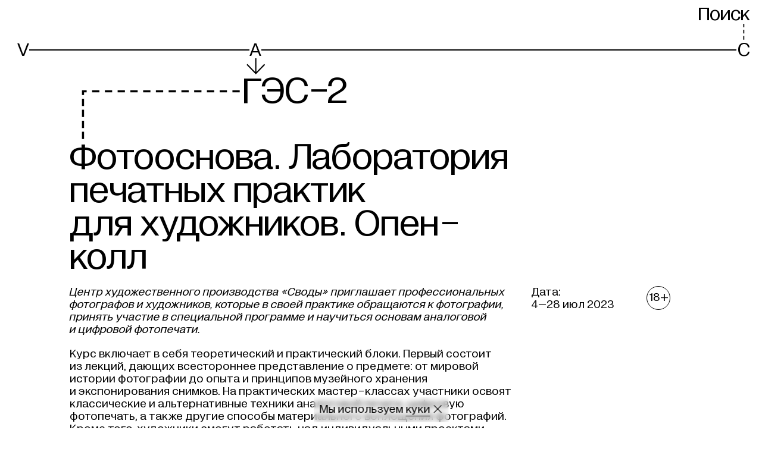

--- FILE ---
content_type: text/html; charset=utf-8
request_url: https://v-a-c.org/ges2/photo-basis-open-call
body_size: 26405
content:
<!DOCTYPE html><html lang="ru"><head><meta charSet="utf-8"/><meta name="viewport" content="width=device-width"/><meta name="next-head-count" content="2"/><link data-react-helmet="true" rel="canonical" href="https://v-a-c.org/ges2/photo-basis-open-call"/><link data-react-helmet="true" rel="apple-touch-icon" href="/favicon/apple-touch-icon.png"/><link data-react-helmet="true" rel="icon" href="/favicon.ico" sizes="any"/><link data-react-helmet="true" rel="icon" href="/favicon/icon.svg" type="image/svg+xml"/><link data-react-helmet="true" rel="manifest" href="/favicon/site.webmanifest" type="application/manifest+json" crossorigin="use-credentials"/><link data-react-helmet="true" rel="mask-icon" href="/favicon/safari-pinned-tab.svg" color="black"/><meta data-react-helmet="true" name="viewport" content="width=device-width, initial-scale=1"/><meta data-react-helmet="true" name="apple-mobile-web-app-capable" content="yes"/><meta data-react-helmet="true" name="msapplication-TileColor" content="black"/><meta data-react-helmet="true" name="theme-color" content="#ffffff"/><meta data-react-helmet="true" name="description" content=""/><meta data-react-helmet="true" property="og:type" content="website"/><meta data-react-helmet="true" property="og:site_name" content="V–A–C"/><meta data-react-helmet="true" property="og:description" content=""/><meta data-react-helmet="true" name="twitter:card" content="summary_large_image"/><meta data-react-helmet="true" name="twitter:description" content=""/><meta data-react-helmet="true" property="og:title" content="Фотооснова. Лаборатория печатных практик для художников. Опен-колл"/><meta data-react-helmet="true" name="twitter:title" content="Фотооснова. Лаборатория печатных практик для художников. Опен-колл"/><meta data-react-helmet="true" name="image_src" content="https://cdn.v-a-c.org/v-a-c-static/store/materialtranslation/4307/share_image/main-8516775d2eccd520a6fb4a43df66254e.jpg"/><meta data-react-helmet="true" property="og:image" content="https://cdn.v-a-c.org/v-a-c-static/store/materialtranslation/4307/share_image/main-8516775d2eccd520a6fb4a43df66254e.jpg"/><meta data-react-helmet="true" name="twitter:image" content="https://cdn.v-a-c.org/v-a-c-static/store/materialtranslation/4307/share_image/main-8516775d2eccd520a6fb4a43df66254e.jpg"/><title data-react-helmet="true">Фотооснова. Лаборатория печатных практик для художников. Опен-колл | ГЭС-2</title><script>(function(w,d,s,l,i){w[l]=w[l]||[];w[l].push({'≈':
                new Date().getTime(),event:'gtm.js'});var f=d.getElementsByTagName(s)[0],
                j=d.createElement(s),dl=l!='dataLayer'?'&l='+l:'';j.async=true;j.src=
                'https://www.googletagmanager.com/gtm.js?id='+i+dl;f.parentNode.insertBefore(j,f);
                })(window,document,'script','dataLayer','GTM-MRRPSZP');                  </script><script>(function(d){d.addEventListener('readystatechange',()=>{
              d.body.classList.remove('nojs');});})(document)</script><link rel="preload" href="https://cdn.v-a-c.org/_next/static/css/156ec800590e58b7.css" as="style"/><link rel="stylesheet" href="https://cdn.v-a-c.org/_next/static/css/156ec800590e58b7.css" data-n-g=""/><noscript data-n-css=""></noscript><script defer="" nomodule="" src="https://cdn.v-a-c.org/_next/static/chunks/polyfills-c67a75d1b6f99dc8.js"></script><script src="https://cdn.v-a-c.org/_next/static/chunks/webpack-fc242a791dbc23cd.js" defer=""></script><script src="https://cdn.v-a-c.org/_next/static/chunks/framework-79bce4a3a540b080.js" defer=""></script><script src="https://cdn.v-a-c.org/_next/static/chunks/main-9a451084d8e3795f.js" defer=""></script><script src="https://cdn.v-a-c.org/_next/static/chunks/pages/_app-7e5344d279ff4690.js" defer=""></script><script src="https://cdn.v-a-c.org/_next/static/chunks/1664-6b80600fe3b553e9.js" defer=""></script><script src="https://cdn.v-a-c.org/_next/static/chunks/3621-d52151e29a8b1735.js" defer=""></script><script src="https://cdn.v-a-c.org/_next/static/chunks/2329-e08212f18b204ed3.js" defer=""></script><script src="https://cdn.v-a-c.org/_next/static/chunks/4620-6084a827606b2007.js" defer=""></script><script src="https://cdn.v-a-c.org/_next/static/chunks/6261-2f03d64dfb65129e.js" defer=""></script><script src="https://cdn.v-a-c.org/_next/static/chunks/3632-1646acf231a35813.js" defer=""></script><script src="https://cdn.v-a-c.org/_next/static/chunks/4370-3ef333a0e20d0f74.js" defer=""></script><script src="https://cdn.v-a-c.org/_next/static/chunks/8554-7cae845b30776a7b.js" defer=""></script><script src="https://cdn.v-a-c.org/_next/static/chunks/3832-da6ad49bf613d16b.js" defer=""></script><script src="https://cdn.v-a-c.org/_next/static/chunks/7145-3ef2f59e29d332e0.js" defer=""></script><script src="https://cdn.v-a-c.org/_next/static/chunks/2996-d0bdd304dbb88b09.js" defer=""></script><script src="https://cdn.v-a-c.org/_next/static/chunks/8642-c1ea352cf4de110c.js" defer=""></script><script src="https://cdn.v-a-c.org/_next/static/chunks/606-340bc0f3a7c680e3.js" defer=""></script><script src="https://cdn.v-a-c.org/_next/static/chunks/3791-e87ff2bba5dbc416.js" defer=""></script><script src="https://cdn.v-a-c.org/_next/static/chunks/792-0d303e1e936c6222.js" defer=""></script><script src="https://cdn.v-a-c.org/_next/static/chunks/6959-699ca75cf1085895.js" defer=""></script><script src="https://cdn.v-a-c.org/_next/static/chunks/pages/ges2/%5B...slug%5D-ec18a50a38d12ffd.js" defer=""></script><script src="https://cdn.v-a-c.org/_next/static/wkXWTFZpjMttkLlu5M-ZM/_buildManifest.js" defer=""></script><script src="https://cdn.v-a-c.org/_next/static/wkXWTFZpjMttkLlu5M-ZM/_ssgManifest.js" defer=""></script><style id="__jsx-1767394066">@font-face{font-family:'Diagramatika Text';src:url('https://cdn.v-a-c.org/_next/static/chunks/fonts/diagramatika_text_regular-5d0f19c2ee234db140830850f813bb3d.woff2') format('woff2'), url('https://cdn.v-a-c.org/_next/static/chunks/fonts/diagramatika_text_regular-cac482c15aa8a6844f15ba3c7dc527ad.woff') format('woff');font-weight:400;font-style:normal;font-display:block;}@font-face{font-family:'Diagramatika Text';src:url('https://cdn.v-a-c.org/_next/static/chunks/fonts/diagramatika_text_italic-d1b4534422b480ea9f73d21a5691ed1a.woff2') format('woff2'), url('https://cdn.v-a-c.org/_next/static/chunks/fonts/diagramatika_text_italic-1e1dd82bc9db254a5fcced9b8b9efdc9.woff') format('woff');font-weight:400;font-style:italic;font-display:block;}@font-face{font-family:'Diagramatika Text';src:url('https://cdn.v-a-c.org/_next/static/chunks/fonts/diagramatika_text_bold-83dd727db03fa600df836735b9c77bc3.woff2') format('woff2'), url('https://cdn.v-a-c.org/_next/static/chunks/fonts/diagramatika_text_bold-4d99d9734c405c16ff0a6271f5947adb.woff') format('woff');font-weight:700;font-style:normal;font-display:block;}@font-face{font-family:'Diagramatika Text';src:url('https://cdn.v-a-c.org/_next/static/chunks/fonts/diagramatika_text_bold_italic-2345e21aa5fe27d86cb25133f93b761a.woff2') format('woff2'), url('https://cdn.v-a-c.org/_next/static/chunks/fonts/diagramatika_text_bold_italic-d259187aa52df4371e13af3ac84e2162.woff') format('woff');font-weight:700;font-style:italic;font-display:block;}@font-face{font-family:'Diagramatika Display';src:url('https://cdn.v-a-c.org/_next/static/chunks/fonts/diagramatika_display_regular-96468d09548e72b2cfdbee612d44e590.woff2') format('woff2'), url('https://cdn.v-a-c.org/_next/static/chunks/fonts/diagramatika_display_regular-ff5de4f294de8f09bf79365f384e1210.woff') format('woff');font-weight:400;font-style:normal;font-display:block;}*,*:before,*:after{box-sizing:border-box;-webkit-tap-highlight-color:transparent;}*:focus{outline:2px solid #2260c5;}*:focus:not(:focus-visible){outline:none;}*:focus-visible{outline:2px solid #2260c5;}html{width:100%;height:100%;height:-moz-fill-available;height:-webkit-fill-available;height:-webkit-fill-available;height:-moz-available;height:fill-available;-webkit-scroll-behavior:smooth;-moz-scroll-behavior:smooth;-ms-scroll-behavior:smooth;scroll-behavior:smooth;}html.heightPercented{height:100%;}html.heightPercented body{height:100%;min-height:initial;}html.calendar-page main{display:-webkit-box;display:-webkit-flex;display:-ms-flexbox;display:flex;}body{display:-webkit-box;display:-webkit-flex;display:-ms-flexbox;display:flex;-webkit-flex-direction:column;-ms-flex-direction:column;flex-direction:column;min-height:100vh;margin:0;padding:0;background:white;font-family:"Diagramatika Text", sans-serif;-webkit-font-smoothing:antialiased;-webkit-overflow-scrolling:touch;}@media (max-width:1023px){body{line-height:1.1;}}#__next{display:-webkit-box;display:-webkit-flex;display:-ms-flexbox;display:flex;-webkit-flex-direction:column;-ms-flex-direction:column;flex-direction:column;-webkit-box-flex:1;-webkit-flex-grow:1;-ms-flex-positive:1;flex-grow:1;}a,a:visited{color:inherit;-webkit-text-decoration:none;text-decoration:none;-webkit-transition:color 0.25s,border-color 0.25s;transition:color 0.25s,border-color 0.25s;}h1,h2,h3,h4,h5,h6{margin:0;font-family:"Diagramatika Display", sans-serif;font-weight:400;}h1{font-family:"Diagramatika Text", sans-serif;}b,strong{font-weight:bold;}#nprogress{pointer-events:none;}#nprogress .bar{position:fixed;z-index:9999;top:0;left:0;width:100%;height:4px;background-color:black;}.nowrap{white-space:nowrap;}body.main-page svg.leader-line{z-index:-1;}body.gray-background{background:#C0C1C0;}body.main-page svg.leader-line>g>use{stroke:#999999 !important;-webkit-transition:stroke 200ms;transition:stroke 200ms;}body.main-page svg.leader-line text{fill:#999999 !important;-webkit-transition:fill 200ms;transition:fill 200ms;}body.main-page svg.leader-line.active{z-index:1;}body.main-page svg.leader-line.active>g>use{stroke:#000000 !important;}body.main-page svg.leader-line.active text{fill:#000000 !important;}body.main-page svg.leader-line.over-content{z-index:2;}body.main-page svg.leader-line.over-content>g>use{stroke:#000000 !important;}body.main-page svg.leader-line.over-content text{fill:#000000 !important;}body.menu-is-opened{height:100%;}body.menu-is-opened>svg,body.menu-is-opened>div[data-line-id]{display:none;}.stk-post.stk-post{-webkit-hyphens:unset !important;-moz-hyphens:unset !important;-ms-hyphens:unset !important;hyphens:unset !important;}.stk-post a.stk-reset[href^='tel:']{border-bottom:none !important;}.stk-post h3 a.stk-reset{border-bottom-width:2px !important;}@media (hover),(min--moz-device-pixel-ratio:0){.stk-post h3 a.stk-reset:hover{-webkit-transition:opacity 200ms,border-color 200ms;transition:opacity 200ms,border-color 200ms;opacity:0.5;border-color:transparent;cursor:pointer;}.stk-post h3 a.stk-reset:active{display:inline-block;-webkit-transition:opacity 200ms;transition:opacity 200ms;opacity:0.4;}}.transition-transform{-webkit-transition:-webkit-transform ease 200ms;-webkit-transition:transform ease 200ms;transition:transform ease 200ms;}.link-mailto{border-bottom-style:solid;border-bottom-color:black;border-bottom-width:1px;}@media (hover),(min--moz-device-pixel-ratio:0){.link-mailto:hover{-webkit-transition:opacity 200ms,border-bottom-color 200ms;transition:opacity 200ms,border-bottom-color 200ms;opacity:0.5;border-bottom-color:#808080;cursor:pointer;}.link-mailto:active{display:inline-block;line-height:0.97;-webkit-transform:scale(0.99);-ms-transform:scale(0.99);transform:scale(0.99);-webkit-transition:opacity 200ms,border-bottom-color 200ms;transition:opacity 200ms,border-bottom-color 200ms;opacity:0.4;border-bottom-color:#4d4d4d;}}.no-scrolling{-ms-overflow-style:none;-webkit-scrollbar-width:none;-moz-scrollbar-width:none;-ms-scrollbar-width:none;scrollbar-width:none;overflow:hidden;}.no-scrolling::-webkit-scrollbar{display:none;visibility:hidden;width:0;background:transparent;}</style><style id="__jsx-3450569987">@font-face{font-family:icon;src:url('[data-uri]'), url('[data-uri]');font-weight:normal;font-style:normal;}</style><style data-styled="" data-styled-version="5.1.1">.bsiGdN{grid-area:title;margin-bottom:20px;}/*!sc*/
@media (min-width:1024px){.bsiGdN{margin-bottom:20px;}}/*!sc*/
.dHLfHk{grid-area:aside;}/*!sc*/
.fekgXP{grid-area:content;}/*!sc*/
data-styled.g2[id="sc-1f90hlh-0"]{content:"bsiGdN,dHLfHk,fekgXP,"}/*!sc*/
.mTcks{padding:0;-webkit-text-decoration:none;text-decoration:none;color:inherit;border:none;border-radius:0;background:none;-webkit-appearance:none;-moz-appearance:none;appearance:none;text-align:inherit;text-transform:inherit;line-height:inherit;min-height:0vw;font-size:20px;font-family:"Diagramatika Display",sans-serif;line-height:0.9;display:inline-block;cursor:pointer;white-space:nowrap;}/*!sc*/
@media (min-width:375px){.mTcks{font-size:calc(20px + 15 * ((100vw - 375px) / 1065));}}/*!sc*/
@media (min-width:1440px){.mTcks{font-size:35px;}}/*!sc*/
@media (min-width:1024px){.mTcks{line-height:0.88;}}/*!sc*/
@media (hover),(min--moz-device-pixel-ratio:0){.mTcks:hover{-webkit-transition:opacity 200ms;transition:opacity 200ms;opacity:0.55;cursor:pointer;}.mTcks:active{-webkit-transition:opacity 200ms;transition:opacity 200ms;opacity:0.4;}}/*!sc*/
@media (hover),(min--moz-device-pixel-ratio:0){.mTcks:active{-webkit-transform:scale(0.99);-ms-transform:scale(0.99);transform:scale(0.99);}}/*!sc*/
data-styled.g24[id="sc-1ykt8un-0"]{content:"mTcks,"}/*!sc*/
.dGqMsX{min-height:0vw;font-size:20px;font-family:"Diagramatika Display",sans-serif;line-height:0.9;display:inline-block;cursor:pointer;white-space:nowrap;}/*!sc*/
@media (min-width:375px){.dGqMsX{font-size:calc(20px + 15 * ((100vw - 375px) / 1065));}}/*!sc*/
@media (min-width:1440px){.dGqMsX{font-size:35px;}}/*!sc*/
@media (min-width:1024px){.dGqMsX{line-height:0.88;}}/*!sc*/
@media (hover),(min--moz-device-pixel-ratio:0){.dGqMsX:hover{-webkit-transition:opacity 200ms;transition:opacity 200ms;opacity:0.55;cursor:pointer;}.dGqMsX:active{-webkit-transition:opacity 200ms;transition:opacity 200ms;opacity:0.4;}}/*!sc*/
@media (hover),(min--moz-device-pixel-ratio:0){.dGqMsX:active{-webkit-transform:scale(0.99);-ms-transform:scale(0.99);transform:scale(0.99);}}/*!sc*/
.dCPYAn{min-height:0vw;font-size:30px;font-family:"Diagramatika Display",sans-serif;line-height:0.86;display:inline-block;cursor:pointer;}/*!sc*/
@media (min-width:375px){.dCPYAn{font-size:calc(30px + 40 * ((100vw - 375px) / 1065));}}/*!sc*/
@media (min-width:1440px){.dCPYAn{font-size:70px;}}/*!sc*/
@media (min-width:1024px){.dCPYAn{line-height:0.88;}}/*!sc*/
@media (hover),(min--moz-device-pixel-ratio:0){.dCPYAn:hover{-webkit-transition:opacity 200ms;transition:opacity 200ms;opacity:0.55;cursor:pointer;}.dCPYAn:active{-webkit-transition:opacity 200ms;transition:opacity 200ms;opacity:0.4;}}/*!sc*/
@media (hover),(min--moz-device-pixel-ratio:0){.dCPYAn:active{-webkit-transform:scale(0.99);-ms-transform:scale(0.99);transform:scale(0.99);}}/*!sc*/
data-styled.g25[id="sc-1ykt8un-1"]{content:"dGqMsX,dCPYAn,"}/*!sc*/
.cbWvvB{display:inline-block;}/*!sc*/
data-styled.g26[id="sc-1ykt8un-2"]{content:"cbWvvB,"}/*!sc*/
.kIoDaB{display:inline-block;min-height:0vw;font-size:30px;font-family:"Diagramatika Display",sans-serif;line-height:0.86;}/*!sc*/
@media (min-width:375px){.kIoDaB{font-size:calc(30px + 40 * ((100vw - 375px) / 1065));}}/*!sc*/
@media (min-width:1440px){.kIoDaB{font-size:70px;}}/*!sc*/
@media (min-width:1024px){.kIoDaB{line-height:0.88;}}/*!sc*/
data-styled.g67[id="ooqgzo-0"]{content:"kIoDaB,"}/*!sc*/
.klrpMv{position:absolute;top:0;right:0;bottom:0;left:0;width:100%;height:100%;pointer-events:none;}/*!sc*/
data-styled.g68[id="heu5ia-0"]{content:"klrpMv,"}/*!sc*/
.kufcNR{position:relative;display:grid;grid-template-columns:repeat(13,1fr);grid-column-gap:10px;}/*!sc*/
@media (min-width:1024px){.kufcNR{grid-column-gap:20px;}}/*!sc*/
@media (min-width:1280px){}/*!sc*/
data-styled.g69[id="x0wk51-0"]{content:"kufcNR,"}/*!sc*/
.cwiyfh{grid-column:5 / -1;display:-webkit-box;display:-webkit-flex;display:-ms-flexbox;display:flex;-webkit-align-items:flex-start;-webkit-box-align:flex-start;-ms-flex-align:flex-start;align-items:flex-start;margin:0;padding:0;min-height:0vw;font-size:30px;font-family:"Diagramatika Display",sans-serif;line-height:0.86;margin-bottom:25px;}/*!sc*/
@media (min-width:375px){.cwiyfh{font-size:calc(30px + 40 * ((100vw - 375px) / 1065));}}/*!sc*/
@media (min-width:1440px){.cwiyfh{font-size:70px;}}/*!sc*/
@media (min-width:1024px){.cwiyfh{line-height:0.88;}}/*!sc*/
@media (min-width:375px){.cwiyfh{margin-bottom:calc(25px + 35 * ((100vw - 375px) / 1065));}}/*!sc*/
@media (min-width:1440px){.cwiyfh{margin-bottom:60px;}}/*!sc*/
data-styled.g70[id="x0wk51-1"]{content:"cwiyfh,"}/*!sc*/
.elkaxU{display:inline-block;vertical-align:middle;}/*!sc*/
data-styled.g72[id="x0wk51-3"]{content:"elkaxU,"}/*!sc*/
.dWFzpk{-webkit-box-flex:1;-webkit-flex-grow:1;-ms-flex-positive:1;flex-grow:1;}/*!sc*/
data-styled.g76[id="sc-1r6p6hi-0"]{content:"dWFzpk,"}/*!sc*/
.hszCsi{position:relative;padding-right:10px;padding-left:10px;}/*!sc*/
@media (min-width:1024px){.hszCsi{width:100%;max-width:2020px;margin:0 auto;padding-right:10px;padding-left:10px;}@media (min-width:1024px){.hszCsi{padding-right:20px;padding-left:20px;}}}/*!sc*/
data-styled.g77[id="kz5wvo-0"]{content:"hszCsi,"}/*!sc*/
.hxNciC{position:relative;width:100%;display:grid;grid-template-columns:repeat(13,1fr);grid-column-gap:10px;}/*!sc*/
@media (min-width:1024px){.hxNciC{grid-column-gap:20px;}}/*!sc*/
@media (min-width:1280px){}/*!sc*/
data-styled.g97[id="sc-1tqwget-0"]{content:"hxNciC,"}/*!sc*/
.kgzdDd{position:absolute;z-index:-1;right:5px;bottom:50%;left:5px;-webkit-transform:translateY(50%);-ms-transform:translateY(50%);transform:translateY(50%);background:black;height:1.2px;height:1.2px;left:4px;left:4px;left:10px;}/*!sc*/
@media (hover),(min--moz-device-pixel-ratio:0){.sc-1tqwget-0:hover .kgzdDd{-webkit-transition:background 200ms,color 200ms;transition:background 200ms,color 200ms;color:#808080;background:#808080;}.sc-1tqwget-0:active .kgzdDd{color:#4d4d4d;background:#4d4d4d;}}/*!sc*/
@media (min-width:320px){.kgzdDd{height:calc(1.2px + 0 * ((100vw - 320px) / 55));}}/*!sc*/
@media (min-width:375px){.kgzdDd{height:1.2px;}}/*!sc*/
@media (min-width:375px){.kgzdDd{height:calc(1.2px + 0.8 * ((100vw - 375px) / 1065));}}/*!sc*/
@media (min-width:1440px){.kgzdDd{height:2px;}}/*!sc*/
@media (min-width:320px){.kgzdDd{left:calc(4px + 0 * ((100vw - 320px) / 55));}}/*!sc*/
@media (min-width:375px){.kgzdDd{left:4px;}}/*!sc*/
@media (min-width:375px){.kgzdDd{left:calc(4px + 6 * ((100vw - 375px) / 649));}}/*!sc*/
@media (min-width:1024px){.kgzdDd{left:10px;}}/*!sc*/
@media (min-width:1024px){.kgzdDd{left:calc(10px + -2 * ((100vw - 1024px) / 416));}}/*!sc*/
@media (min-width:1440px){.kgzdDd{left:8px;}}/*!sc*/
.mspKG{position:absolute;z-index:-1;right:5px;bottom:50%;left:5px;-webkit-transform:translateY(50%);-ms-transform:translateY(50%);transform:translateY(50%);background:black;height:1.2px;height:1.2px;left:4px;left:4px;left:10px;}/*!sc*/
@media (min-width:320px){.mspKG{height:calc(1.2px + 0 * ((100vw - 320px) / 55));}}/*!sc*/
@media (min-width:375px){.mspKG{height:1.2px;}}/*!sc*/
@media (min-width:375px){.mspKG{height:calc(1.2px + 0.8 * ((100vw - 375px) / 1065));}}/*!sc*/
@media (min-width:1440px){.mspKG{height:2px;}}/*!sc*/
@media (min-width:320px){.mspKG{left:calc(4px + 0 * ((100vw - 320px) / 55));}}/*!sc*/
@media (min-width:375px){.mspKG{left:4px;}}/*!sc*/
@media (min-width:375px){.mspKG{left:calc(4px + 6 * ((100vw - 375px) / 649));}}/*!sc*/
@media (min-width:1024px){.mspKG{left:10px;}}/*!sc*/
@media (min-width:1024px){.mspKG{left:calc(10px + -2 * ((100vw - 1024px) / 416));}}/*!sc*/
@media (min-width:1440px){.mspKG{left:8px;}}/*!sc*/
data-styled.g98[id="sc-1tqwget-1"]{content:"kgzdDd,mspKG,"}/*!sc*/
.bexyqF{display:-webkit-box;display:-webkit-flex;display:-ms-flexbox;display:flex;}/*!sc*/
.bexyqF:nth-of-type(1){grid-column:1 / 5;}/*!sc*/
.bexyqF:nth-of-type(2){grid-column:5 / 10;padding-left:2px;}/*!sc*/
@media (min-width:375px){.bexyqF:nth-of-type(2){padding-left:calc(2px + 9 * ((100vw - 375px) / 649));}}/*!sc*/
@media (min-width:1024px){.bexyqF:nth-of-type(2){padding-left:11px;}}/*!sc*/
.bexyqF:nth-of-type(3){grid-column:10 / -1;justify-self:flex-end;}/*!sc*/
data-styled.g99[id="sc-1tqwget-2"]{content:"bexyqF,"}/*!sc*/
.hPmAla{position:relative;display:-webkit-box;display:-webkit-flex;display:-ms-flexbox;display:flex;-webkit-align-items:flex-end;-webkit-box-align:flex-end;-ms-flex-align:flex-end;align-items:flex-end;-webkit-align-self:flex-end;-ms-flex-item-align:end;align-self:flex-end;margin-left:2px;margin-left:2px;margin-left:10px;}/*!sc*/
@media (hover),(min--moz-device-pixel-ratio:0){.sc-1tqwget-0:hover .hPmAla{-webkit-transition:background 200ms,color 200ms;transition:background 200ms,color 200ms;color:#808080;background:#808080;}.sc-1tqwget-0:active .hPmAla{color:#4d4d4d;background:#4d4d4d;}}/*!sc*/
@media (min-width:320px){.hPmAla{margin-left:calc(2px + 0 * ((100vw - 320px) / 55));}}/*!sc*/
@media (min-width:375px){.hPmAla{margin-left:2px;}}/*!sc*/
@media (min-width:375px){.hPmAla{margin-left:calc(2px + 8 * ((100vw - 375px) / 649));}}/*!sc*/
@media (min-width:1024px){.hPmAla{margin-left:10px;}}/*!sc*/
@media (min-width:1024px){.hPmAla{margin-left:calc(10px + -2 * ((100vw - 1024px) / 416));}}/*!sc*/
@media (min-width:1440px){.hPmAla{margin-left:8px;}}/*!sc*/
.kabRtM{position:relative;display:-webkit-box;display:-webkit-flex;display:-ms-flexbox;display:flex;-webkit-align-items:flex-end;-webkit-box-align:flex-end;-ms-flex-align:flex-end;align-items:flex-end;-webkit-align-self:flex-end;-ms-flex-item-align:end;align-self:flex-end;}/*!sc*/
@media (hover),(min--moz-device-pixel-ratio:0){.sc-1tqwget-0:hover .kabRtM{-webkit-transition:background 200ms,color 200ms;transition:background 200ms,color 200ms;color:#808080;background:#808080;}.sc-1tqwget-0:active .kabRtM{color:#4d4d4d;background:#4d4d4d;}}/*!sc*/
.iccZBZ{position:relative;display:-webkit-box;display:-webkit-flex;display:-ms-flexbox;display:flex;-webkit-align-items:flex-end;-webkit-box-align:flex-end;-ms-flex-align:flex-end;align-items:flex-end;-webkit-align-self:flex-end;-ms-flex-item-align:end;align-self:flex-end;}/*!sc*/
@media (hover),(min--moz-device-pixel-ratio:0){.sc-1tqwget-0:hover .iccZBZ{-webkit-transition:background 200ms,color 200ms;transition:background 200ms,color 200ms;color:#808080;background:#808080;}.sc-1tqwget-0:active .iccZBZ{color:#4d4d4d;background:#4d4d4d;}}/*!sc*/
.iccZBZ::before{position:absolute;top:0;bottom:0;width:0.4em;content:'';background-color:white;left:-1.5px;}/*!sc*/
@media (min-width:375px){.iccZBZ::before{left:calc(-1.5px + 0 * ((100vw - 375px) / 1065));}}/*!sc*/
@media (min-width:1440px){.iccZBZ::before{left:-1.5px;}}/*!sc*/
.nvdVp{position:relative;display:-webkit-box;display:-webkit-flex;display:-ms-flexbox;display:flex;-webkit-align-items:flex-end;-webkit-box-align:flex-end;-ms-flex-align:flex-end;align-items:flex-end;-webkit-align-self:flex-end;-ms-flex-item-align:end;align-self:flex-end;margin-left:2px;margin-left:2px;margin-left:10px;}/*!sc*/
@media (min-width:320px){.nvdVp{margin-left:calc(2px + 0 * ((100vw - 320px) / 55));}}/*!sc*/
@media (min-width:375px){.nvdVp{margin-left:2px;}}/*!sc*/
@media (min-width:375px){.nvdVp{margin-left:calc(2px + 8 * ((100vw - 375px) / 649));}}/*!sc*/
@media (min-width:1024px){.nvdVp{margin-left:10px;}}/*!sc*/
@media (min-width:1024px){.nvdVp{margin-left:calc(10px + -2 * ((100vw - 1024px) / 416));}}/*!sc*/
@media (min-width:1440px){.nvdVp{margin-left:8px;}}/*!sc*/
.vmzQn{position:relative;display:-webkit-box;display:-webkit-flex;display:-ms-flexbox;display:flex;-webkit-align-items:flex-end;-webkit-box-align:flex-end;-ms-flex-align:flex-end;align-items:flex-end;-webkit-align-self:flex-end;-ms-flex-item-align:end;align-self:flex-end;}/*!sc*/
.kzHNQW{position:relative;display:-webkit-box;display:-webkit-flex;display:-ms-flexbox;display:flex;-webkit-align-items:flex-end;-webkit-box-align:flex-end;-ms-flex-align:flex-end;align-items:flex-end;-webkit-align-self:flex-end;-ms-flex-item-align:end;align-self:flex-end;}/*!sc*/
.kzHNQW::before{position:absolute;top:0;bottom:0;width:0.4em;content:'';background-color:white;left:-1.5px;}/*!sc*/
@media (min-width:375px){.kzHNQW::before{left:calc(-1.5px + 0 * ((100vw - 375px) / 1065));}}/*!sc*/
@media (min-width:1440px){.kzHNQW::before{left:-1.5px;}}/*!sc*/
data-styled.g100[id="sc-1tqwget-3"]{content:"hPmAla,kabRtM,iccZBZ,nvdVp,vmzQn,kzHNQW,"}/*!sc*/
.cOqhug{min-height:0vw;font-size:20px;font-family:"Diagramatika Display",sans-serif;line-height:0.9;position:relative;background:white;}/*!sc*/
@media (min-width:375px){.cOqhug{font-size:calc(20px + 15 * ((100vw - 375px) / 1065));}}/*!sc*/
@media (min-width:1440px){.cOqhug{font-size:35px;}}/*!sc*/
@media (min-width:1024px){.cOqhug{line-height:0.88;}}/*!sc*/
data-styled.g101[id="sc-1tqwget-4"]{content:"cOqhug,"}/*!sc*/
.iIUGJn{display:block;}/*!sc*/
data-styled.g102[id="erllwq-0"]{content:"iIUGJn,"}/*!sc*/
.gjDPKH{position:fixed;top:0;right:0;left:0;cursor:pointer;-webkit-transition:-webkit-transform 200ms;-webkit-transition:transform 200ms;transition:transform 200ms;-webkit-transform:translateY(-110%);-ms-transform:translateY(-110%);transform:translateY(-110%);background:white;padding-top:10px;padding-bottom:10px;}/*!sc*/
@media (min-width:320px){.gjDPKH{padding-top:calc(10px + 0 * ((100vw - 320px) / 1120));}}/*!sc*/
@media (min-width:1440px){.gjDPKH{padding-top:10px;}}/*!sc*/
@media (min-width:320px){.gjDPKH{padding-bottom:calc(10px + 0 * ((100vw - 320px) / 1120));}}/*!sc*/
@media (min-width:1440px){.gjDPKH{padding-bottom:10px;}}/*!sc*/
.gjDPKH:hover .erllwq-0{-webkit-transition:opacity 200ms;transition:opacity 200ms;opacity:0.55;}/*!sc*/
data-styled.g103[id="erllwq-1"]{content:"gjDPKH,"}/*!sc*/
.bxPJwH{position:relative;z-index:100;padding-top:8px;}/*!sc*/
@media (min-width:1024px){.bxPJwH{padding-top:10px;}}/*!sc*/
data-styled.g104[id="sc-1pmzr82-0"]{content:"bxPJwH,"}/*!sc*/
.xCuVw{min-height:0vw;font-size:20px;font-family:"Diagramatika Display",sans-serif;line-height:0.9;display:grid;grid-template-columns:repeat(13,1fr);grid-column-gap:10px;}/*!sc*/
@media (min-width:375px){.xCuVw{font-size:calc(20px + 15 * ((100vw - 375px) / 1065));}}/*!sc*/
@media (min-width:1440px){.xCuVw{font-size:35px;}}/*!sc*/
@media (min-width:1024px){.xCuVw{line-height:0.88;}}/*!sc*/
@media (min-width:1024px){.xCuVw{grid-column-gap:20px;}}/*!sc*/
@media (min-width:1280px){}/*!sc*/
data-styled.g105[id="sc-1pmzr82-1"]{content:"xCuVw,"}/*!sc*/
.fDSGEl{grid-column:5 / 10;padding-left:2px;visibility:hidden;}/*!sc*/
@media (min-width:1024px){.fDSGEl{padding-left:calc(2px + 7 * ((100vw - 1024px) / 416));}}/*!sc*/
@media (min-width:1440px){.fDSGEl{padding-left:9px;}}/*!sc*/
.fDSGEl:last-child{grid-column:10 / -1;justify-self:flex-end;}/*!sc*/
.bWHJQX:last-child{grid-column:10 / -1;justify-self:flex-end;}/*!sc*/
data-styled.g106[id="sc-1pmzr82-2"]{content:"fDSGEl,bWHJQX,"}/*!sc*/
.blhoxL{display:grid;grid-template-columns:repeat(13,1fr);grid-column-gap:10px;height:15px;}/*!sc*/
@media (min-width:1024px){.blhoxL{grid-column-gap:20px;}}/*!sc*/
@media (min-width:1280px){}/*!sc*/
@media (min-width:375px){.blhoxL{height:calc(15px + 20 * ((100vw - 375px) / 1065));}}/*!sc*/
@media (min-width:1440px){.blhoxL{height:35px;}}/*!sc*/
data-styled.g107[id="sc-1pmzr82-3"]{content:"blhoxL,"}/*!sc*/
.fmXIxj{position:relative;grid-column:5 / 10;margin-left:-1px;margin-left:-1px;margin-left:6px;}/*!sc*/
@media (min-width:320px){.fmXIxj{margin-left:calc(-1px + 0 * ((100vw - 320px) / 55));}}/*!sc*/
@media (min-width:375px){.fmXIxj{margin-left:-1px;}}/*!sc*/
@media (min-width:375px){.fmXIxj{margin-left:calc(-1px + 7 * ((100vw - 375px) / 649));}}/*!sc*/
@media (min-width:1024px){.fmXIxj{margin-left:6px;}}/*!sc*/
@media (min-width:1024px){.fmXIxj{margin-left:calc(6px + -1 * ((100vw - 1024px) / 416));}}/*!sc*/
@media (min-width:1440px){.fmXIxj{margin-left:5px;}}/*!sc*/
data-styled.g108[id="sc-1pmzr82-4"]{content:"fmXIxj,"}/*!sc*/
.ghxwiC{position:absolute;top:0;left:0;height:100%;width:18px;background-image:url([data-uri]);background-repeat:no-repeat;background-position:center top;background-size:cover;visibility:hidden;}/*!sc*/
@media (min-width:375px){.ghxwiC{width:calc(18px + 16 * ((100vw - 375px) / 1065));}}/*!sc*/
@media (min-width:1440px){.ghxwiC{width:34px;}}/*!sc*/
@media (min-width:1440px){.ghxwiC{background-position:center top 5px;}}/*!sc*/
data-styled.g109[id="sc-1pmzr82-5"]{content:"ghxwiC,"}/*!sc*/
.iMDFBb{position:relative;display:block;width:100%;}/*!sc*/
data-styled.g110[id="sc-1pmzr82-6"]{content:"iMDFBb,"}/*!sc*/
.fbzaqE{position:absolute;display:block;width:100%;height:76px;}/*!sc*/
@media (min-width:375px){.fbzaqE{height:calc(76px + 59 * ((100vw - 375px) / 1065));}}/*!sc*/
@media (min-width:1440px){.fbzaqE{height:135px;}}/*!sc*/
data-styled.g111[id="sc-1pmzr82-7"]{content:"fbzaqE,"}/*!sc*/
.cVebtg{position:absolute;z-index:2;bottom:0;left:30.76923076923077%;opacity:0;width:18px;height:18px;}/*!sc*/
@media (min-width:375px){.cVebtg{width:calc(18px + 16 * ((100vw - 375px) / 1065));}}/*!sc*/
@media (min-width:1440px){.cVebtg{width:34px;}}/*!sc*/
@media (min-width:375px){.cVebtg{height:calc(18px + 16 * ((100vw - 375px) / 1065));}}/*!sc*/
@media (min-width:1440px){.cVebtg{height:34px;}}/*!sc*/
.cVebtg::after{position:absolute;bottom:0;left:50%;width:100%;height:100%;content:'';-webkit-transform:translateX(-50%);-ms-transform:translateX(-50%);transform:translateX(-50%);background-image:url([data-uri]);background-repeat:no-repeat;background-position:center bottom;background-size:cover;}/*!sc*/
data-styled.g112[id="sc-1pmzr82-8"]{content:"cVebtg,"}/*!sc*/
.dPgTkr{position:relative;margin:-30px -10px -30px;padding:30px 10px 30px;}/*!sc*/
@media (min-width:1024px){.dPgTkr{margin:-30px -20px -30px;padding:30px 20px 30px;}}/*!sc*/
data-styled.g177[id="sc-4x8kf3-0"]{content:"dPgTkr,"}/*!sc*/
.kBfdTi{width:100%;height:100%;margin-bottom:0;}/*!sc*/
data-styled.g178[id="whh8nw-0"]{content:"kBfdTi,"}/*!sc*/
.dvROrU{position:relative;z-index:1;display:-webkit-box;display:-webkit-flex;display:-ms-flexbox;display:flex;-webkit-flex-direction:column;-ms-flex-direction:column;flex-direction:column;-webkit-box-flex:1;-webkit-flex-grow:1;-ms-flex-positive:1;flex-grow:1;min-height:100vh;}/*!sc*/
data-styled.g179[id="whh8nw-1"]{content:"dvROrU,"}/*!sc*/
.dYJsrJ{margin-bottom:100px;margin-top:17px;margin-bottom:100px;}/*!sc*/
@media (min-width:1024px){.dYJsrJ{margin-bottom:150px;}}/*!sc*/
@media (min-width:375px){.dYJsrJ{margin-top:calc(17px + 13 * ((100vw - 375px) / 1065));}}/*!sc*/
@media (min-width:1440px){.dYJsrJ{margin-top:30px;}}/*!sc*/
@media (min-width:1024px){.dYJsrJ{margin-bottom:150px;}}/*!sc*/
data-styled.g180[id="whh8nw-2"]{content:"dYJsrJ,"}/*!sc*/
.kCGLiY .stk-post p > em{margin-left:-10px !important;padding-left:10px !important;}/*!sc*/
.kCGLiY ul[data-ce-tag='list'] li[data-ce-tag='list-item']::before{position:absolute !important;top:0.55em !important;left:0 !important;width:6px !important;height:1px !important;content:'' !important;background:black !important;}/*!sc*/
@media (min-width:1024px){.kCGLiY ul[data-ce-tag='list'] li[data-ce-tag='list-item']::before{width:8px !important;}}/*!sc*/
.kCGLiY .vac-button-link{text-align:center !important;}/*!sc*/
.kCGLiY:not(#stk):not(.stk) .stk-post.stk-theme_39173 .vac-blockquote{margin:0 !important;}/*!sc*/
.kCGLiY:not(#stk):not(.stk) .stk-post.stk-theme_39173 details[open] .vac-collaps__summary::before{background-image:url("data:image/svg+xml,%3Csvg width='20' height='19' fill='none' xmlns='http://www.w3.org/2000/svg'%3E%3Cpath d='M9.26 1.16L17 8.9H0v1.2h17l-7.74 7.74.84.86 9.2-9.2L10.1.3l-.84.86z' fill='%23000'/%3E%3C/svg%3E") !important;}/*!sc*/
.kCGLiY:not(#stk):not(.stk) .stk-post.stk-theme_39173 details[open] > .vac-collaps__summary::before{-webkit-transform:rotate(90deg);-ms-transform:rotate(90deg);transform:rotate(90deg);}/*!sc*/
data-styled.g220[id="sc-1xyb0rc-0"]{content:"kCGLiY,"}/*!sc*/
.kvPtxV{display:grid;grid-template-columns:repeat(13,1fr);grid-column-gap:10px;min-height:0vw;font-size:16px;line-height:1.1;grid-row-gap:15px;width:100%;}/*!sc*/
@media (min-width:1024px){.kvPtxV{grid-template-columns:repeat(2,1fr);grid-column-gap:20px;}}/*!sc*/
@media (min-width:1280px){}/*!sc*/
@media (min-width:375px){.kvPtxV{font-size:calc(16px + 4 * ((100vw - 375px) / 1065));}}/*!sc*/
@media (min-width:1440px){.kvPtxV{font-size:20px;}}/*!sc*/
@media (min-width:1024px){.kvPtxV{grid-row-gap:25px;}}/*!sc*/
data-styled.g260[id="sc-1szxvfn-0"]{content:"kvPtxV,"}/*!sc*/
.bdSgto{position:relative;display:grid;grid-template-columns:repeat(13,1fr);grid-column-gap:10px;grid-template-areas:'title title title title title title title title title title title title title ' 'aside aside aside aside aside aside aside aside aside aside aside aside aside ' 'bc bc bc bc bc bc bc bc bc bc bc bc bc ' 'content content content content content content content content content content content content content ';min-height:0vw;font-size:16px;}/*!sc*/
@media (min-width:1024px){.bdSgto{grid-column-gap:20px;grid-template-areas:'line  title title title title title title title title  . . . . ' 'line  bc bc bc bc bc bc bc bc  . . . . ' 'line  content content content content content content content content  aside aside aside aside ';}}/*!sc*/
@media (min-width:1280px){}/*!sc*/
@media (min-width:375px){.bdSgto{font-size:calc(16px + 4 * ((100vw - 375px) / 1065));}}/*!sc*/
@media (min-width:1440px){.bdSgto{font-size:20px;}}/*!sc*/
data-styled.g277[id="sc-12g137e-0"]{content:"bdSgto,"}/*!sc*/
.iqqMdz{display:grid;grid-template-columns:repeat(13,1fr);grid-column-gap:10px;}/*!sc*/
@media (min-width:1024px){.iqqMdz{grid-template-columns:repeat(8,1fr);grid-column-gap:20px;}}/*!sc*/
@media (min-width:1280px){}/*!sc*/
data-styled.g279[id="sc-12g137e-2"]{content:"iqqMdz,"}/*!sc*/
.dKzJMQ{grid-column:1 / -1;}/*!sc*/
data-styled.g280[id="sc-12g137e-3"]{content:"dKzJMQ,"}/*!sc*/
.eqZswu{margin-bottom:20px;}/*!sc*/
@media (max-width:1023px){.eqZswu{margin-top:10px;}}/*!sc*/
data-styled.g281[id="sc-12g137e-4"]{content:"eqZswu,"}/*!sc*/
.iTNkPX{padding-bottom:20px;}/*!sc*/
@media (min-width:1024px){.iTNkPX{padding-bottom:170px;}}/*!sc*/
data-styled.g287[id="sc-12g137e-10"]{content:"iTNkPX,"}/*!sc*/
@media (min-width:1024px){.iVfSGa{position:-webkit-sticky;position:sticky;top:20px;}}/*!sc*/
data-styled.g288[id="sc-12g137e-11"]{content:"iVfSGa,"}/*!sc*/
</style></head><body class="nojs"><noscript><iframe src="https://www.googletagmanager.com/ns.html?id=GTM-MRRPSZP"
                          height="0" width="0" style="display:none;visibility:hidden"></iframe></noscript><div id="__next" data-reactroot=""><div class="whh8nw-0 kBfdTi"><div class="whh8nw-1 dvROrU main-layout"><header class="sc-1pmzr82-0 bxPJwH header"><canvas class="heu5ia-0 klrpMv"></canvas><div class="kz5wvo-0 hszCsi"><div class="sc-1pmzr82-1 xCuVw"><div class="sc-1pmzr82-2 fDSGEl"><a target="_blank" href="https://ges-2.org" class="sc-1ykt8un-1 dGqMsX"><span class="sc-1ykt8un-2 cbWvvB"></span></a></div><div class="sc-1pmzr82-2 bWHJQX"><button type="button" class="sc-1ykt8un-0 mTcks"><span></span></button></div></div><div class="sc-1pmzr82-3 blhoxL"><div class="sc-1pmzr82-4 fmXIxj"><div class="sc-1pmzr82-5 ghxwiC"></div></div></div><a href="/" class="sc-1pmzr82-6 iMDFBb"><div class="sc-1tqwget-0 hxNciC"><span class="sc-1tqwget-1 kgzdDd logo-line"></span><div class="sc-1tqwget-2 bexyqF"><div class="sc-1tqwget-3 hPmAla"><span class="sc-1tqwget-4 cOqhug logo-letter-v">V</span></div></div><div class="sc-1tqwget-2 bexyqF"><div class="sc-1tqwget-3 kabRtM"><span class="sc-1tqwget-4 cOqhug logo-letter-a">A</span></div></div><div class="sc-1tqwget-2 bexyqF"><div class="sc-1tqwget-3 iccZBZ"><span class="sc-1tqwget-4 cOqhug logo-letter-c">C</span></div></div></div></a><div class="erllwq-1 gjDPKH"><div class="kz5wvo-0 hszCsi erllwq-0 iIUGJn"><div class="sc-1tqwget-0 hxNciC"><span class="sc-1tqwget-1 mspKG logo-line"></span><div class="sc-1tqwget-2 bexyqF"><div class="sc-1tqwget-3 nvdVp"><span class="sc-1tqwget-4 cOqhug logo-letter-v">V</span></div></div><div class="sc-1tqwget-2 bexyqF"><div class="sc-1tqwget-3 vmzQn"><span class="sc-1tqwget-4 cOqhug logo-letter-a">A</span></div></div><div class="sc-1tqwget-2 bexyqF"><div class="sc-1tqwget-3 kzHNQW"><span class="sc-1tqwget-4 cOqhug logo-letter-c">C</span></div></div></div></div></div></div></header><div class="sc-1pmzr82-7 fbzaqE"><div class="sc-1pmzr82-8 cVebtg"></div></div><main class="sc-1r6p6hi-0 dWFzpk"><div class="kz5wvo-0 hszCsi whh8nw-3 dXmzpb"><div class="whh8nw-2 dYJsrJ"><div class="sc-4x8kf3-0 dPgTkr"><div class="sc-4x8kf3-0 dPgTkr"><canvas class="heu5ia-0 klrpMv"></canvas><div class="x0wk51-0 kufcNR"><div class="x0wk51-1 cwiyfh"><a target="_blank" class="sc-1ykt8un-1 dCPYAn x0wk51-3 elkaxU" href="https://ges-2.org"><span class="sc-1ykt8un-2 cbWvvB"></span></a></div></div></div><div class="sc-12g137e-0 bdSgto"><div class="sc-1f90hlh-0 bsiGdN"><h1 class="ooqgzo-0 kIoDaB"><span>Фотооснова. Лаборатория печатных практик для художников. Опен-колл</span></h1></div><div class="sc-1f90hlh-0 dHLfHk sc-12g137e-10 iTNkPX"><div class="sc-12g137e-11 iVfSGa"><div class="sc-1szxvfn-0 kvPtxV"></div></div></div><div class="sc-1f90hlh-0 fekgXP"><div class="sc-12g137e-2 iqqMdz"><div class="sc-12g137e-3 dKzJMQ"><div class="sc-12g137e-4 eqZswu"><div><div class="sc-1xyb0rc-0 kCGLiY"><div class="stk-post stk-layout_8col_32938 stk-theme_39173" data-ui-id="post" data-reset-type="class" data-editor-version="3.2.5" data-layout-type="auto" data-stk="{&quot;images&quot;:[{&quot;id&quot;:&quot;3255155b-830b-4b64-8542-5132420b3472&quot;,&quot;alt&quot;:&quot;Синяя область на белом фоне, на ней по центру отпечаток негативов пленки&quot;,&quot;caption&quot;:&quot;&quot;}]}" data-ce-tag="post"><p class="stk-reset" data-ce-tag="paragraph"><em class="stk-reset">Центр художественного производства «Своды» приглашает профессиональных фотографов и&nbsp;художников, которые в&nbsp;своей практике обращаются к&nbsp;фотографии, принять участие в&nbsp;специальной программе и&nbsp;научиться основам аналоговой и&nbsp;цифровой фотопечати.</em></p><p class="stk-reset" data-ce-tag="paragraph">Курс включает в&nbsp;себя теоретический и&nbsp;практический блоки. Первый состоит из&nbsp;лекций, дающих всестороннее представление о&nbsp;предмете: от&nbsp;мировой истории фотографии до&nbsp;опыта и&nbsp;принципов музейного хранения и&nbsp;экспонирования снимков. На&nbsp;практических мастер-классах участники освоят классические и&nbsp;альтернативные техники аналоговой печати, цифровую фотопечать, а&nbsp;также другие способы материального воплощения фотографий. Кроме того, художники смогут работать над индивидуальными проектами вместе с&nbsp;мастерами в&nbsp;фотолаборатории «Сводов».</p><div class="stk-theme_39173__mb_cus_15 stk-grid" data-ce-tag="grid"><div data-col-width="6" class="stk-grid-col stk-grid-col_last" data-ce-tag="grid-col"><figure class="stk-theme_39173__mb_0 stk-reset stk-image-figure" data-ce-tag="image-figure"><div class="stk-mask" data-ce-tag="mask"><img src="https://cdn.v-a-c.org/v-a-c-static/store/setkaimage/3255155b-830b-4b64-8542-5132420b3472/image/bc7e3a8225b9abb5e750666557c004d8.jpg" data-image-id="3255155b-830b-4b64-8542-5132420b3472" alt="Синяя область на белом фоне, на ней по центру отпечаток негативов пленки" srcSet="https://cdn.v-a-c.org/v-a-c-static/store/setkaimage/3255155b-830b-4b64-8542-5132420b3472/image/giant-1b8ba9051b0054ec6d15871f9112548f.jpg 2400w, https://cdn.v-a-c.org/v-a-c-static/store/setkaimage/3255155b-830b-4b64-8542-5132420b3472/image/extra-ef984238d4c15a3aa2fde8784c23dc41.jpg 2366w, https://cdn.v-a-c.org/v-a-c-static/store/setkaimage/3255155b-830b-4b64-8542-5132420b3472/image/large-9b6a0ec6ffda6a4a717e88de1b32985a.jpg 1708w, https://cdn.v-a-c.org/v-a-c-static/store/setkaimage/3255155b-830b-4b64-8542-5132420b3472/image/main-074cd0438a7974b5cb928018a176b4d4.jpg 1110w, https://cdn.v-a-c.org/v-a-c-static/store/setkaimage/3255155b-830b-4b64-8542-5132420b3472/image/small-4c79956ac2cf5b4be66c07754dee0369.jpg 710w, https://cdn.v-a-c.org/v-a-c-static/store/setkaimage/3255155b-830b-4b64-8542-5132420b3472/image/mini-7bccd479a53f275a7d82ad97b3b57962.jpg 300w" data-image-name="img20230629_10122220 копия.jpg" width="2400" height="1645" loading="lazy" class="stk-image stk-reset"/></div><figcaption style="display:block" class="stk-reset stk-description" data-ce-tag="description">Фото: Аня Тодич. Печать: Анна Агафонова, Андрей Шагин</figcaption></figure></div><div data-col-width="2" class="stk-grid-col stk-grid-col_empty" data-ce-tag="grid-col"><p class="ce-element--empty stk-element_no-text stk-reset" data-ce-tag="paragraph"></p></div></div><p class="stk-reset" data-ce-tag="paragraph">Участники лаборатории будут исследовать возможности высокотехнологичной мастерской фотопечати Центра художественного производства «Своды». Преподавателями станут ведущие практики, историки и&nbsp;теоретики в&nbsp;области фотографии.</p><p class="stk-reset" data-ce-tag="paragraph">Участие в&nbsp;программе платное. Занятия проходят дважды в&nbsp;неделю по&nbsp;будням. Практический курс рассчитан на&nbsp;5&nbsp;участников (4 платных места, 1&nbsp;бесплатное), выбранных по&nbsp;результатам опен-колла. Претенденты, не&nbsp;прошедшие конкурсный отбор, смогут приобрести абонемент на&nbsp;теоретическую часть программы.</p><div class="stk-grid" data-ce-tag="grid"><div data-col-width="4" class="stk-theme_39173__pad_cus_4-m stk-grid-col" data-ce-tag="grid-col"><p class="stk-reset" data-ce-tag="paragraph">Стоимость полного курса занятий (теория и&nbsp;практика): 40 000&nbsp;руб.</p><p class="stk-theme_39173__mb_0 stk-reset" data-ce-tag="paragraph">Абонемент на&nbsp;теоретический курс (только лекции): 5 000&nbsp;руб.</p></div><div data-col-width="4" class="stk-grid-col stk-grid-col_last" data-ce-tag="grid-col"><div class="stk-container stk-theme_39173__mb_0" data-ce-tag="container" data-container-name="Not underlined link"><div class="stk-container" data-ce-tag="container" data-container-name="Not underlined link"><p class="stk-reset vac-not-underlined-link vac-not-underlined-link__default" data-ce-tag="paragraph"><strong class="stk-reset"><a class="stk-reset" href="https://cdn.v-a-c.org/v-a-c-static/store/document/191/file/2bc35b0225809f146aee3f26aca65f8b.pdf" target="_blank">Полное описание курса []</a></strong></p></div></div></div></div><h3 class="stk-theme_39173__style_font_style-1630929730843 stk-theme_39173__mb_cus_10 stk-reset" data-ce-tag="paragraph"><em class="stk-reset">Преподаватели</em></h3><div class="stk-grid" data-ce-tag="grid"><div data-col-width="4" class="stk-theme_39173__pad_cus_2-m stk-grid-col" data-ce-tag="grid-col"><p class="stk-theme_39173__mb_cus_5 stk-reset" data-ce-tag="paragraph"><em class="stk-reset">Теоретическая часть</em></p><p class="stk-theme_39173__mb_cus_5 stk-reset" data-ce-tag="paragraph"><strong class="stk-reset">Ольга Аверьянова</strong><br>Доктор искусствоведения, куратор, хранитель. Заведующая Отделом фотографии ГМИИ имени А.&nbsp;С.&nbsp;Пушкина.</p><p class="stk-theme_39173__mb_cus_5 stk-reset" data-ce-tag="paragraph"><strong class="stk-reset">Ольга Аннанурова</strong><br>Культуролог, исследователь фотографии, куратор, старший преподаватель кафедры культурологии и&nbsp;социальной коммуникации ИОН РАНХиГС. Работала в&nbsp;Мультимедиа Арт Музее (2008–2016) и&nbsp;Центре фотографии имени братьев Люмьер (2016–2017). Автор статей по&nbsp;истории и&nbsp;теории фотографии. Куратор фотографических выставок.</p><p class="stk-theme_39173__mb_cus_5 stk-reset" data-ce-tag="paragraph"><strong class="stk-reset">Михаил Сидлин</strong><br>Куратор, критик, историк искусства, преподаватель.</p><p class="stk-theme_39173__mb_0 stk-reset" data-ce-tag="paragraph"><strong class="stk-reset">Надя Шереметова</strong><br>Куратор, исследователь фотографии. Основательница фонда поддержки современной российской фотографии «ФотоДепартамент».</p></div><div data-col-width="4" class="stk-grid-col stk-grid-col_last" data-ce-tag="grid-col"><p class="stk-theme_39173__mb_cus_5 stk-reset" data-ce-tag="paragraph"><em class="stk-reset">Практическая часть</em></p><p class="stk-theme_39173__mb_cus_5 stk-reset" data-ce-tag="paragraph"><strong class="stk-reset">Михаил Гуревич</strong><br>Специалист по&nbsp;предпечатной подготовке, цифровой обработке изображений и&nbsp;экспозиционно-выставочной деятельности. Сотрудник Мультимедиа Арт Музея.</p><p class="stk-theme_39173__mb_cus_5 stk-reset" data-ce-tag="paragraph"><strong class="stk-reset">Иван Сахаров</strong><br>Художник, преподаватель, исследователь старинных техник фотопечати. Основатель лаборатории «ФотоСецессион». Преподаватель Школы фотографии и&nbsp;мультимедиа имени Родченко. Автор курса фотографии в&nbsp;Музее современного искусства «Гараж». Член Союза фотохудожников России.</p><p class="stk-theme_39173__mb_cus_5 stk-reset" data-ce-tag="paragraph"><strong class="stk-reset">Егор Селезнев</strong><br>Специалист по&nbsp;цифровой печати фотолаборатории «Своды» Дома культуры «<nobr>ГЭС-2</nobr>».</p><p class="stk-theme_39173__mb_0 stk-reset" data-ce-tag="paragraph"><strong class="stk-reset">Андрей Шагин</strong><br>Специалист по&nbsp;аналоговой черно-белой и&nbsp;цветной печати. Заведующий фотолабораторией Центра художественного производства «Своды» Дома культуры «<nobr>ГЭС-2</nobr>». Выпускник Полиграфического техникума № 56&nbsp;по&nbsp;специальности «Фотограф».</p></div></div><div class="stk-grid" data-ce-tag="grid"><div data-col-width="4" class="stk-theme_39173__pad_cus_4-m stk-grid-col" data-ce-tag="grid-col"><h3 class="stk-reset stk-theme_39173__style_font_style-1630929730843 stk-theme_39173__mb_cus_10" data-ce-tag="paragraph"><strong class="stk-reset">Даты</strong></h3><p class="stk-reset stk-theme_39173__mb_cus_5" data-ce-tag="paragraph"><strong class="stk-reset">Прием заявок</strong>: 4–28&nbsp;июл 2023</p><p class="stk-reset stk-theme_39173__mb_cus_5" data-ce-tag="paragraph"><strong class="stk-reset">Публикация списка победителей</strong>:<strong class="stk-reset"> </strong>14&nbsp;авг 2023</p><p class="stk-reset stk-theme_39173__mb_0" data-ce-tag="paragraph"><strong class="stk-reset">Проведение занятий:</strong> 4&nbsp;сен&nbsp;— 22&nbsp;дек 2023</p></div><div data-col-width="4" class="stk-grid-col stk-grid-col_last" data-ce-tag="grid-col"><h3 class="stk-theme_39173__style_font_style-1630929730843 stk-theme_39173__mb_cus_10 stk-reset" data-ce-tag="paragraph"><strong class="stk-reset">Условия участия</strong></h3><p class="stk-theme_39173__mb_cus_10 stk-reset" data-ce-tag="paragraph">Вам уже исполнилось 18&nbsp;лет.</p><p class="stk-theme_39173__mb_cus_10 stk-reset" data-ce-tag="paragraph">У&nbsp;вас есть опыт работы в&nbsp;области искусства и/или фотографии.</p><p class="stk-theme_39173__mb_0 stk-reset" data-ce-tag="paragraph">Вы&nbsp;сможете регулярно посещать практические (очные) и&nbsp;теоретические (очные или заочные) занятия в&nbsp;«<nobr>ГЭС-2</nobr>» два раза в&nbsp;неделю с&nbsp;4&nbsp;сентября по&nbsp;22&nbsp;декабря 2023&nbsp;года.</p></div></div><h3 class="stk-theme_39173__style_font_style-1630929730843 stk-theme_39173__mb_cus_10 stk-reset" data-ce-tag="paragraph"><strong class="stk-reset">Как принять участие</strong></h3><div class="stk-grid" data-ce-tag="grid"><div data-col-width="4" class="stk-theme_39173__pad_cus_2-m stk-grid-col" data-ce-tag="grid-col"><p class="stk-theme_39173__mb_cus_10 stk-reset" data-ce-tag="paragraph">Заполните все обязательные пункты анкеты участника.</p><p class="stk-theme_39173__mb_cus_10 stk-reset" data-ce-tag="paragraph">Если вы&nbsp;хотите присоединиться к&nbsp;лаборатории, но&nbsp;не&nbsp;имеете финансовых возможностей, пожалуйста, укажите это в&nbsp;анкете. Жюри рассмотрит все заявки и&nbsp;предложит одному из&nbsp;кандидатов бесплатное участие.</p><p class="stk-theme_39173__mb_0 stk-reset" data-ce-tag="paragraph"><em class="stk-reset">Пожалуйста, обратите внимание: сообщая нам свои личные данные, вы&nbsp;даете согласие на&nbsp;их&nbsp;обработку в&nbsp;соответствии с&nbsp;нашей <a class="stk-reset" href="/privacy-policy" target="">Политикой в&nbsp;отношении обработки и&nbsp;защиты персональных данных</a>.</em></p></div><div data-col-width="4" class="stk-grid-col stk-grid-col_last" data-ce-tag="grid-col"><div class="stk-container stk-theme_39173__mb_cus_10" data-ce-tag="container" data-container-name="Not underlined link"><p class="stk-reset vac-not-underlined-link vac-not-underlined-link__default stk-theme_39173__mb_0" data-ce-tag="paragraph"><strong class="stk-reset"><a class="stk-reset" href="https://forms.yandex.ru/cloud/648afcc7c417f30e89fc4c69/" target="">Анкета участника []</a></strong></p></div><div class="stk-container stk-theme_39173__mb_cus_10" data-ce-tag="container" data-container-name="Not underlined link"><p class="stk-reset vac-not-underlined-link vac-not-underlined-link__default stk-theme_39173__mb_0" data-ce-tag="paragraph"><strong class="stk-reset"><a class="stk-reset" href="https://cdn.v-a-c.org/v-a-c-static/store/document/188/file/d9b22a5cfc045cb6f5c05a1199e76b06.docx" target="_blank">Форма согласия участника []</a></strong></p></div><div class="stk-container stk-theme_39173__mb_0" data-ce-tag="container" data-container-name="Not underlined link"><p class="stk-reset vac-not-underlined-link vac-not-underlined-link__default" data-ce-tag="paragraph"><strong class="stk-reset"><a class="stk-reset" href="https://cdn.v-a-c.org/v-a-c-static/store/document/189/file/434d3d191e37783ec497c9074cc9107f.docx" target="_blank">Правила проведения []</a></strong></p></div><p class="stk-reset" data-ce-tag="paragraph">Чтобы получить дополнительную информацию, пишите нам на&nbsp;<a href="mailto:vaults@ges-2.org" target="_blank" class="stk-reset">vaults@ges-2.org</a>.</p></div></div></div></div></div></div></div></div></div></div><div name="anchor-content-end"></div></div></div></div></main></div></div></div><script id="__NEXT_DATA__" type="application/json">{"props":{"pageProps":{"developmentMode":false,"metaProps":{"title":"Фотооснова. Лаборатория печатных практик для художников. Опен-колл","pageH1":null,"shareTitle":"","shareDescription":"","shareImage":{"main":"https://cdn.v-a-c.org/v-a-c-static/store/materialtranslation/4307/share_image/main-8516775d2eccd520a6fb4a43df66254e.jpg","main_width":1200,"main_height":630},"doNotIndex":false,"titlePostfix":"ГЭС-2"},"notFound":false,"availableTranslations":["ru"],"fullPath":"ges2/photo-basis-open-call","__APOLLO_STATE__":{"Subtype:20":{"id":"20","__typename":"Subtype","slug":"open-call"},"Material:1445":{"id":1445,"__typename":"Material","headerGrid":"EIGHT","setkaGrid":"EIGHT","reverseProjectsSortingDirection":false,"showLocationInHeader":false,"availableTranslations":["ru"],"translation":{"__typename":"MaterialTranslation","title":"Фотооснова. Лаборатория печатных практик для художников. Опен-колл","shareTitle":"","shareDescription":"","shareImage":{"main":"https://cdn.v-a-c.org/v-a-c-static/store/materialtranslation/4307/share_image/main-8516775d2eccd520a6fb4a43df66254e.jpg","main_width":1200,"main_height":630},"content":"\u003cdiv class=\"stk-post stk-layout_8col_32938 stk-theme_39173\" data-ui-id=\"post\" data-reset-type=\"class\" data-editor-version=\"3.2.5\" data-layout-type=\"auto\" data-stk=\"{\u0026quot;images\u0026quot;:[{\u0026quot;id\u0026quot;:\u0026quot;3255155b-830b-4b64-8542-5132420b3472\u0026quot;,\u0026quot;alt\u0026quot;:\u0026quot;Синяя область на белом фоне, на ней по центру отпечаток негативов пленки\u0026quot;,\u0026quot;caption\u0026quot;:\u0026quot;\u0026quot;}]}\" data-ce-tag=\"post\"\u003e\u003cp class=\"stk-reset\" data-ce-tag=\"paragraph\"\u003e\u003cem class=\"stk-reset\"\u003eЦентр художественного производства «Своды» приглашает профессиональных фотографов и\u0026nbsp;художников, которые в\u0026nbsp;своей практике обращаются к\u0026nbsp;фотографии, принять участие в\u0026nbsp;специальной программе и\u0026nbsp;научиться основам аналоговой и\u0026nbsp;цифровой фотопечати.\u003c/em\u003e\u003c/p\u003e\u003cp class=\"stk-reset\" data-ce-tag=\"paragraph\"\u003eКурс включает в\u0026nbsp;себя теоретический и\u0026nbsp;практический блоки. Первый состоит из\u0026nbsp;лекций, дающих всестороннее представление о\u0026nbsp;предмете: от\u0026nbsp;мировой истории фотографии до\u0026nbsp;опыта и\u0026nbsp;принципов музейного хранения и\u0026nbsp;экспонирования снимков. На\u0026nbsp;практических мастер-классах участники освоят классические и\u0026nbsp;альтернативные техники аналоговой печати, цифровую фотопечать, а\u0026nbsp;также другие способы материального воплощения фотографий. Кроме того, художники смогут работать над индивидуальными проектами вместе с\u0026nbsp;мастерами в\u0026nbsp;фотолаборатории «Сводов».\u003c/p\u003e\u003cdiv class=\"stk-theme_39173__mb_cus_15 stk-grid\" data-ce-tag=\"grid\"\u003e\u003cdiv data-col-width=\"6\" class=\"stk-grid-col stk-grid-col_last\" data-ce-tag=\"grid-col\"\u003e\u003cfigure class=\"stk-theme_39173__mb_0 stk-reset stk-image-figure\" data-ce-tag=\"image-figure\"\u003e\u003cdiv class=\"stk-mask\" data-ce-tag=\"mask\"\u003e\u003cimg src=\"https://cdn.v-a-c.org/v-a-c-static/store/setkaimage/3255155b-830b-4b64-8542-5132420b3472/image/bc7e3a8225b9abb5e750666557c004d8.jpg\" data-image-id=\"3255155b-830b-4b64-8542-5132420b3472\" alt=\"Синяя область на белом фоне, на ней по центру отпечаток негативов пленки\" srcSet=\"https://cdn.v-a-c.org/v-a-c-static/store/setkaimage/3255155b-830b-4b64-8542-5132420b3472/image/giant-1b8ba9051b0054ec6d15871f9112548f.jpg 2400w, https://cdn.v-a-c.org/v-a-c-static/store/setkaimage/3255155b-830b-4b64-8542-5132420b3472/image/extra-ef984238d4c15a3aa2fde8784c23dc41.jpg 2366w, https://cdn.v-a-c.org/v-a-c-static/store/setkaimage/3255155b-830b-4b64-8542-5132420b3472/image/large-9b6a0ec6ffda6a4a717e88de1b32985a.jpg 1708w, https://cdn.v-a-c.org/v-a-c-static/store/setkaimage/3255155b-830b-4b64-8542-5132420b3472/image/main-074cd0438a7974b5cb928018a176b4d4.jpg 1110w, https://cdn.v-a-c.org/v-a-c-static/store/setkaimage/3255155b-830b-4b64-8542-5132420b3472/image/small-4c79956ac2cf5b4be66c07754dee0369.jpg 710w, https://cdn.v-a-c.org/v-a-c-static/store/setkaimage/3255155b-830b-4b64-8542-5132420b3472/image/mini-7bccd479a53f275a7d82ad97b3b57962.jpg 300w\" data-image-name=\"img20230629_10122220 копия.jpg\" width=\"2400\" height=\"1645\" loading=\"lazy\" class=\"stk-image stk-reset\"/\u003e\u003c/div\u003e\u003cfigcaption style=\"display:block\" class=\"stk-reset stk-description\" data-ce-tag=\"description\"\u003eФото: Аня Тодич. Печать: Анна Агафонова, Андрей Шагин\u003c/figcaption\u003e\u003c/figure\u003e\u003c/div\u003e\u003cdiv data-col-width=\"2\" class=\"stk-grid-col stk-grid-col_empty\" data-ce-tag=\"grid-col\"\u003e\u003cp class=\"ce-element--empty stk-element_no-text stk-reset\" data-ce-tag=\"paragraph\"\u003e\u003c/p\u003e\u003c/div\u003e\u003c/div\u003e\u003cp class=\"stk-reset\" data-ce-tag=\"paragraph\"\u003eУчастники лаборатории будут исследовать возможности высокотехнологичной мастерской фотопечати Центра художественного производства «Своды». Преподавателями станут ведущие практики, историки и\u0026nbsp;теоретики в\u0026nbsp;области фотографии.\u003c/p\u003e\u003cp class=\"stk-reset\" data-ce-tag=\"paragraph\"\u003eУчастие в\u0026nbsp;программе платное. Занятия проходят дважды в\u0026nbsp;неделю по\u0026nbsp;будням. Практический курс рассчитан на\u0026nbsp;5\u0026nbsp;участников (4 платных места, 1\u0026nbsp;бесплатное), выбранных по\u0026nbsp;результатам опен-колла. Претенденты, не\u0026nbsp;прошедшие конкурсный отбор, смогут приобрести абонемент на\u0026nbsp;теоретическую часть программы.\u003c/p\u003e\u003cdiv class=\"stk-grid\" data-ce-tag=\"grid\"\u003e\u003cdiv data-col-width=\"4\" class=\"stk-theme_39173__pad_cus_4-m stk-grid-col\" data-ce-tag=\"grid-col\"\u003e\u003cp class=\"stk-reset\" data-ce-tag=\"paragraph\"\u003eСтоимость полного курса занятий (теория и\u0026nbsp;практика): 40 000\u0026nbsp;руб.\u003c/p\u003e\u003cp class=\"stk-theme_39173__mb_0 stk-reset\" data-ce-tag=\"paragraph\"\u003eАбонемент на\u0026nbsp;теоретический курс (только лекции): 5 000\u0026nbsp;руб.\u003c/p\u003e\u003c/div\u003e\u003cdiv data-col-width=\"4\" class=\"stk-grid-col stk-grid-col_last\" data-ce-tag=\"grid-col\"\u003e\u003cdiv class=\"stk-container stk-theme_39173__mb_0\" data-ce-tag=\"container\" data-container-name=\"Not underlined link\"\u003e\u003cdiv class=\"stk-container\" data-ce-tag=\"container\" data-container-name=\"Not underlined link\"\u003e\u003cp class=\"stk-reset vac-not-underlined-link vac-not-underlined-link__default\" data-ce-tag=\"paragraph\"\u003e\u003cstrong class=\"stk-reset\"\u003e\u003ca class=\"stk-reset\" href=\"https://cdn.v-a-c.org/v-a-c-static/store/document/191/file/2bc35b0225809f146aee3f26aca65f8b.pdf\" target=\"_blank\"\u003eПолное описание курса []\u003c/a\u003e\u003c/strong\u003e\u003c/p\u003e\u003c/div\u003e\u003c/div\u003e\u003c/div\u003e\u003c/div\u003e\u003ch3 class=\"stk-theme_39173__style_font_style-1630929730843 stk-theme_39173__mb_cus_10 stk-reset\" data-ce-tag=\"paragraph\"\u003e\u003cem class=\"stk-reset\"\u003eПреподаватели\u003c/em\u003e\u003c/h3\u003e\u003cdiv class=\"stk-grid\" data-ce-tag=\"grid\"\u003e\u003cdiv data-col-width=\"4\" class=\"stk-theme_39173__pad_cus_2-m stk-grid-col\" data-ce-tag=\"grid-col\"\u003e\u003cp class=\"stk-theme_39173__mb_cus_5 stk-reset\" data-ce-tag=\"paragraph\"\u003e\u003cem class=\"stk-reset\"\u003eТеоретическая часть\u003c/em\u003e\u003c/p\u003e\u003cp class=\"stk-theme_39173__mb_cus_5 stk-reset\" data-ce-tag=\"paragraph\"\u003e\u003cstrong class=\"stk-reset\"\u003eОльга Аверьянова\u003c/strong\u003e\u003cbr\u003eДоктор искусствоведения, куратор, хранитель. Заведующая Отделом фотографии ГМИИ имени А.\u0026nbsp;С.\u0026nbsp;Пушкина.\u003c/p\u003e\u003cp class=\"stk-theme_39173__mb_cus_5 stk-reset\" data-ce-tag=\"paragraph\"\u003e\u003cstrong class=\"stk-reset\"\u003eОльга Аннанурова\u003c/strong\u003e\u003cbr\u003eКультуролог, исследователь фотографии, куратор, старший преподаватель кафедры культурологии и\u0026nbsp;социальной коммуникации ИОН РАНХиГС. Работала в\u0026nbsp;Мультимедиа Арт Музее (2008–2016) и\u0026nbsp;Центре фотографии имени братьев Люмьер (2016–2017). Автор статей по\u0026nbsp;истории и\u0026nbsp;теории фотографии. Куратор фотографических выставок.\u003c/p\u003e\u003cp class=\"stk-theme_39173__mb_cus_5 stk-reset\" data-ce-tag=\"paragraph\"\u003e\u003cstrong class=\"stk-reset\"\u003eМихаил Сидлин\u003c/strong\u003e\u003cbr\u003eКуратор, критик, историк искусства, преподаватель.\u003c/p\u003e\u003cp class=\"stk-theme_39173__mb_0 stk-reset\" data-ce-tag=\"paragraph\"\u003e\u003cstrong class=\"stk-reset\"\u003eНадя Шереметова\u003c/strong\u003e\u003cbr\u003eКуратор, исследователь фотографии. Основательница фонда поддержки современной российской фотографии «ФотоДепартамент».\u003c/p\u003e\u003c/div\u003e\u003cdiv data-col-width=\"4\" class=\"stk-grid-col stk-grid-col_last\" data-ce-tag=\"grid-col\"\u003e\u003cp class=\"stk-theme_39173__mb_cus_5 stk-reset\" data-ce-tag=\"paragraph\"\u003e\u003cem class=\"stk-reset\"\u003eПрактическая часть\u003c/em\u003e\u003c/p\u003e\u003cp class=\"stk-theme_39173__mb_cus_5 stk-reset\" data-ce-tag=\"paragraph\"\u003e\u003cstrong class=\"stk-reset\"\u003eМихаил Гуревич\u003c/strong\u003e\u003cbr\u003eСпециалист по\u0026nbsp;предпечатной подготовке, цифровой обработке изображений и\u0026nbsp;экспозиционно-выставочной деятельности. Сотрудник Мультимедиа Арт Музея.\u003c/p\u003e\u003cp class=\"stk-theme_39173__mb_cus_5 stk-reset\" data-ce-tag=\"paragraph\"\u003e\u003cstrong class=\"stk-reset\"\u003eИван Сахаров\u003c/strong\u003e\u003cbr\u003eХудожник, преподаватель, исследователь старинных техник фотопечати. Основатель лаборатории «ФотоСецессион». Преподаватель Школы фотографии и\u0026nbsp;мультимедиа имени Родченко. Автор курса фотографии в\u0026nbsp;Музее современного искусства «Гараж». Член Союза фотохудожников России.\u003c/p\u003e\u003cp class=\"stk-theme_39173__mb_cus_5 stk-reset\" data-ce-tag=\"paragraph\"\u003e\u003cstrong class=\"stk-reset\"\u003eЕгор Селезнев\u003c/strong\u003e\u003cbr\u003eСпециалист по\u0026nbsp;цифровой печати фотолаборатории «Своды» Дома культуры «\u003cnobr\u003eГЭС-2\u003c/nobr\u003e».\u003c/p\u003e\u003cp class=\"stk-theme_39173__mb_0 stk-reset\" data-ce-tag=\"paragraph\"\u003e\u003cstrong class=\"stk-reset\"\u003eАндрей Шагин\u003c/strong\u003e\u003cbr\u003eСпециалист по\u0026nbsp;аналоговой черно-белой и\u0026nbsp;цветной печати. Заведующий фотолабораторией Центра художественного производства «Своды» Дома культуры «\u003cnobr\u003eГЭС-2\u003c/nobr\u003e». Выпускник Полиграфического техникума № 56\u0026nbsp;по\u0026nbsp;специальности «Фотограф».\u003c/p\u003e\u003c/div\u003e\u003c/div\u003e\u003cdiv class=\"stk-grid\" data-ce-tag=\"grid\"\u003e\u003cdiv data-col-width=\"4\" class=\"stk-theme_39173__pad_cus_4-m stk-grid-col\" data-ce-tag=\"grid-col\"\u003e\u003ch3 class=\"stk-reset stk-theme_39173__style_font_style-1630929730843 stk-theme_39173__mb_cus_10\" data-ce-tag=\"paragraph\"\u003e\u003cstrong class=\"stk-reset\"\u003eДаты\u003c/strong\u003e\u003c/h3\u003e\u003cp class=\"stk-reset stk-theme_39173__mb_cus_5\" data-ce-tag=\"paragraph\"\u003e\u003cstrong class=\"stk-reset\"\u003eПрием заявок\u003c/strong\u003e: 4–28\u0026nbsp;июл 2023\u003c/p\u003e\u003cp class=\"stk-reset stk-theme_39173__mb_cus_5\" data-ce-tag=\"paragraph\"\u003e\u003cstrong class=\"stk-reset\"\u003eПубликация списка победителей\u003c/strong\u003e:\u003cstrong class=\"stk-reset\"\u003e \u003c/strong\u003e14\u0026nbsp;авг 2023\u003c/p\u003e\u003cp class=\"stk-reset stk-theme_39173__mb_0\" data-ce-tag=\"paragraph\"\u003e\u003cstrong class=\"stk-reset\"\u003eПроведение занятий:\u003c/strong\u003e 4\u0026nbsp;сен\u0026nbsp;— 22\u0026nbsp;дек 2023\u003c/p\u003e\u003c/div\u003e\u003cdiv data-col-width=\"4\" class=\"stk-grid-col stk-grid-col_last\" data-ce-tag=\"grid-col\"\u003e\u003ch3 class=\"stk-theme_39173__style_font_style-1630929730843 stk-theme_39173__mb_cus_10 stk-reset\" data-ce-tag=\"paragraph\"\u003e\u003cstrong class=\"stk-reset\"\u003eУсловия участия\u003c/strong\u003e\u003c/h3\u003e\u003cp class=\"stk-theme_39173__mb_cus_10 stk-reset\" data-ce-tag=\"paragraph\"\u003eВам уже исполнилось 18\u0026nbsp;лет.\u003c/p\u003e\u003cp class=\"stk-theme_39173__mb_cus_10 stk-reset\" data-ce-tag=\"paragraph\"\u003eУ\u0026nbsp;вас есть опыт работы в\u0026nbsp;области искусства и/или фотографии.\u003c/p\u003e\u003cp class=\"stk-theme_39173__mb_0 stk-reset\" data-ce-tag=\"paragraph\"\u003eВы\u0026nbsp;сможете регулярно посещать практические (очные) и\u0026nbsp;теоретические (очные или заочные) занятия в\u0026nbsp;«\u003cnobr\u003eГЭС-2\u003c/nobr\u003e» два раза в\u0026nbsp;неделю с\u0026nbsp;4\u0026nbsp;сентября по\u0026nbsp;22\u0026nbsp;декабря 2023\u0026nbsp;года.\u003c/p\u003e\u003c/div\u003e\u003c/div\u003e\u003ch3 class=\"stk-theme_39173__style_font_style-1630929730843 stk-theme_39173__mb_cus_10 stk-reset\" data-ce-tag=\"paragraph\"\u003e\u003cstrong class=\"stk-reset\"\u003eКак принять участие\u003c/strong\u003e\u003c/h3\u003e\u003cdiv class=\"stk-grid\" data-ce-tag=\"grid\"\u003e\u003cdiv data-col-width=\"4\" class=\"stk-theme_39173__pad_cus_2-m stk-grid-col\" data-ce-tag=\"grid-col\"\u003e\u003cp class=\"stk-theme_39173__mb_cus_10 stk-reset\" data-ce-tag=\"paragraph\"\u003eЗаполните все обязательные пункты анкеты участника.\u003c/p\u003e\u003cp class=\"stk-theme_39173__mb_cus_10 stk-reset\" data-ce-tag=\"paragraph\"\u003eЕсли вы\u0026nbsp;хотите присоединиться к\u0026nbsp;лаборатории, но\u0026nbsp;не\u0026nbsp;имеете финансовых возможностей, пожалуйста, укажите это в\u0026nbsp;анкете. Жюри рассмотрит все заявки и\u0026nbsp;предложит одному из\u0026nbsp;кандидатов бесплатное участие.\u003c/p\u003e\u003cp class=\"stk-theme_39173__mb_0 stk-reset\" data-ce-tag=\"paragraph\"\u003e\u003cem class=\"stk-reset\"\u003eПожалуйста, обратите внимание: сообщая нам свои личные данные, вы\u0026nbsp;даете согласие на\u0026nbsp;их\u0026nbsp;обработку в\u0026nbsp;соответствии с\u0026nbsp;нашей \u003ca class=\"stk-reset\" href=\"/privacy-policy\" target=\"\"\u003eПолитикой в\u0026nbsp;отношении обработки и\u0026nbsp;защиты персональных данных\u003c/a\u003e.\u003c/em\u003e\u003c/p\u003e\u003c/div\u003e\u003cdiv data-col-width=\"4\" class=\"stk-grid-col stk-grid-col_last\" data-ce-tag=\"grid-col\"\u003e\u003cdiv class=\"stk-container stk-theme_39173__mb_cus_10\" data-ce-tag=\"container\" data-container-name=\"Not underlined link\"\u003e\u003cp class=\"stk-reset vac-not-underlined-link vac-not-underlined-link__default stk-theme_39173__mb_0\" data-ce-tag=\"paragraph\"\u003e\u003cstrong class=\"stk-reset\"\u003e\u003ca class=\"stk-reset\" href=\"https://forms.yandex.ru/cloud/648afcc7c417f30e89fc4c69/\" target=\"\"\u003eАнкета участника []\u003c/a\u003e\u003c/strong\u003e\u003c/p\u003e\u003c/div\u003e\u003cdiv class=\"stk-container stk-theme_39173__mb_cus_10\" data-ce-tag=\"container\" data-container-name=\"Not underlined link\"\u003e\u003cp class=\"stk-reset vac-not-underlined-link vac-not-underlined-link__default stk-theme_39173__mb_0\" data-ce-tag=\"paragraph\"\u003e\u003cstrong class=\"stk-reset\"\u003e\u003ca class=\"stk-reset\" href=\"https://cdn.v-a-c.org/v-a-c-static/store/document/188/file/d9b22a5cfc045cb6f5c05a1199e76b06.docx\" target=\"_blank\"\u003eФорма согласия участника []\u003c/a\u003e\u003c/strong\u003e\u003c/p\u003e\u003c/div\u003e\u003cdiv class=\"stk-container stk-theme_39173__mb_0\" data-ce-tag=\"container\" data-container-name=\"Not underlined link\"\u003e\u003cp class=\"stk-reset vac-not-underlined-link vac-not-underlined-link__default\" data-ce-tag=\"paragraph\"\u003e\u003cstrong class=\"stk-reset\"\u003e\u003ca class=\"stk-reset\" href=\"https://cdn.v-a-c.org/v-a-c-static/store/document/189/file/434d3d191e37783ec497c9074cc9107f.docx\" target=\"_blank\"\u003eПравила проведения []\u003c/a\u003e\u003c/strong\u003e\u003c/p\u003e\u003c/div\u003e\u003cp class=\"stk-reset\" data-ce-tag=\"paragraph\"\u003eЧтобы получить дополнительную информацию, пишите нам на\u0026nbsp;\u003ca href=\"mailto:vaults@ges-2.org\" target=\"_blank\" class=\"stk-reset\"\u003evaults@ges-2.org\u003c/a\u003e.\u003c/p\u003e\u003c/div\u003e\u003c/div\u003e\u003c/div\u003e","adaptationItems":[]},"materialProjects":[],"subtitles":[],"projectLevel":null,"dateOfPublication":null,"publicationYear":null,"ageRestriction":"18+","bookCover":null,"bookHeightMm":null,"bookWidthMm":null,"pageCount":null,"showTime":false,"site":"VAC","timeFormat":"STARTS_ENDS","hideAccessibilities":false,"series":[],"accessibility":[],"attachments":[],"buttons":[],"languages":[],"links":[],"locations":[],"authors":[],"subtype":{"__ref":"Subtype:20"},"materialType":"event","projectStartsAt":"2023-07-04T00:00:00+03:00","projectEndsAt":"2023-07-28T23:00:00+03:00","projectTimeFormat":"DEFAULT","eventDurationFormat":"DEFAULT","eventDurations":[{"__typename":"EventDuration","format":"DEFAULT","timeFormat":"STARTS_ENDS","showTime":false,"startsAt":"2023-07-04T00:00:00+03:00","endsAt":"2023-07-28T23:00:00+03:00"}]},"ROOT_QUERY":{"__typename":"Query","material({\"fullPath\":\"ges2/photo-basis-open-call\"})":{"__ref":"Material:1445"}}}},"locale":"ru","messages":{},"__N_SSP":true},"page":"/ges2/[...slug]","query":{"slug":["photo-basis-open-call"]},"buildId":"wkXWTFZpjMttkLlu5M-ZM","assetPrefix":"https://cdn.v-a-c.org","isFallback":false,"gssp":true,"appGip":true,"locale":"ru","locales":["ru","en","it"],"defaultLocale":"ru","scriptLoader":[]}</script></body></html>

--- FILE ---
content_type: application/javascript; charset=UTF-8
request_url: https://cdn.v-a-c.org/_next/static/chunks/4620-6084a827606b2007.js
body_size: 3244
content:
(self.webpackChunk_N_E=self.webpackChunk_N_E||[]).push([[4620],{58509:function(e,t,o){"use strict";o.d(t,{Qp:function(){return m},tG:function(){return h}});var n=!1;if("undefined"!==typeof window){var r={get passive(){n=!0}};window.addEventListener("testPassive",null,r),window.removeEventListener("testPassive",null,r)}var i="undefined"!==typeof window&&window.navigator&&window.navigator.platform&&(/iP(ad|hone|od)/.test(window.navigator.platform)||"MacIntel"===window.navigator.platform&&window.navigator.maxTouchPoints>1),a=[],s=!1,c=-1,u=void 0,d=void 0,l=void 0,f=function(e){return a.some((function(t){return!(!t.options.allowTouchMove||!t.options.allowTouchMove(e))}))},p=function(e){var t=e||window.event;return!!f(t.target)||(t.touches.length>1||(t.preventDefault&&t.preventDefault(),!1))},v=function(){void 0!==l&&(document.body.style.paddingRight=l,l=void 0),void 0!==u&&(document.body.style.overflow=u,u=void 0)},y=function(){if(void 0!==d){var e=-parseInt(document.body.style.top,10),t=-parseInt(document.body.style.left,10);document.body.style.position=d.position,document.body.style.top=d.top,document.body.style.left=d.left,window.scrollTo(t,e),d=void 0}},m=function(e,t){if(e){if(!a.some((function(t){return t.targetElement===e}))){var o={targetElement:e,options:t||{}};a=[].concat(function(e){if(Array.isArray(e)){for(var t=0,o=Array(e.length);t<e.length;t++)o[t]=e[t];return o}return Array.from(e)}(a),[o]),i?window.requestAnimationFrame((function(){if(void 0===d){d={position:document.body.style.position,top:document.body.style.top,left:document.body.style.left};var e=window,t=e.scrollY,o=e.scrollX,n=e.innerHeight;document.body.style.position="fixed",document.body.style.top=-t,document.body.style.left=-o,setTimeout((function(){return window.requestAnimationFrame((function(){var e=n-window.innerHeight;e&&t>=n&&(document.body.style.top=-(t+e))}))}),300)}})):function(e){if(void 0===l){var t=!!e&&!0===e.reserveScrollBarGap,o=window.innerWidth-document.documentElement.clientWidth;if(t&&o>0){var n=parseInt(window.getComputedStyle(document.body).getPropertyValue("padding-right"),10);l=document.body.style.paddingRight,document.body.style.paddingRight=n+o+"px"}}void 0===u&&(u=document.body.style.overflow,document.body.style.overflow="hidden")}(t),i&&(e.ontouchstart=function(e){1===e.targetTouches.length&&(c=e.targetTouches[0].clientY)},e.ontouchmove=function(t){1===t.targetTouches.length&&function(e,t){var o=e.targetTouches[0].clientY-c;!f(e.target)&&(t&&0===t.scrollTop&&o>0||function(e){return!!e&&e.scrollHeight-e.scrollTop<=e.clientHeight}(t)&&o<0?p(e):e.stopPropagation())}(t,e)},s||(document.addEventListener("touchmove",p,n?{passive:!1}:void 0),s=!0))}}else console.error("disableBodyScroll unsuccessful - targetElement must be provided when calling disableBodyScroll on IOS devices.")},h=function(e){e?(a=a.filter((function(t){return t.targetElement!==e})),i&&(e.ontouchstart=null,e.ontouchmove=null,s&&0===a.length&&(document.removeEventListener("touchmove",p,n?{passive:!1}:void 0),s=!1)),i?y():v()):console.error("enableBodyScroll unsuccessful - targetElement must be provided when calling enableBodyScroll on IOS devices.")}},76489:function(e,t){"use strict";t.parse=function(e,t){if("string"!==typeof e)throw new TypeError("argument str must be a string");for(var n={},r=t||{},a=e.split(";"),s=r.decode||o,c=0;c<a.length;c++){var u=a[c],d=u.indexOf("=");if(!(d<0)){var l=u.substring(0,d).trim();if(void 0==n[l]){var f=u.substring(d+1,u.length).trim();'"'===f[0]&&(f=f.slice(1,-1)),n[l]=i(f,s)}}}return n},t.serialize=function(e,t,o){var i=o||{},a=i.encode||n;if("function"!==typeof a)throw new TypeError("option encode is invalid");if(!r.test(e))throw new TypeError("argument name is invalid");var s=a(t);if(s&&!r.test(s))throw new TypeError("argument val is invalid");var c=e+"="+s;if(null!=i.maxAge){var u=i.maxAge-0;if(isNaN(u)||!isFinite(u))throw new TypeError("option maxAge is invalid");c+="; Max-Age="+Math.floor(u)}if(i.domain){if(!r.test(i.domain))throw new TypeError("option domain is invalid");c+="; Domain="+i.domain}if(i.path){if(!r.test(i.path))throw new TypeError("option path is invalid");c+="; Path="+i.path}if(i.expires){if("function"!==typeof i.expires.toUTCString)throw new TypeError("option expires is invalid");c+="; Expires="+i.expires.toUTCString()}i.httpOnly&&(c+="; HttpOnly");i.secure&&(c+="; Secure");if(i.sameSite){switch("string"===typeof i.sameSite?i.sameSite.toLowerCase():i.sameSite){case!0:c+="; SameSite=Strict";break;case"lax":c+="; SameSite=Lax";break;case"strict":c+="; SameSite=Strict";break;case"none":c+="; SameSite=None";break;default:throw new TypeError("option sameSite is invalid")}}return c};var o=decodeURIComponent,n=encodeURIComponent,r=/^[\u0009\u0020-\u007e\u0080-\u00ff]+$/;function i(e,t){try{return t(e)}catch(o){return e}}},47041:function(e,t,o){"use strict";var n=this&&this.__assign||function(){return n=Object.assign||function(e){for(var t,o=1,n=arguments.length;o<n;o++)for(var r in t=arguments[o])Object.prototype.hasOwnProperty.call(t,r)&&(e[r]=t[r]);return e},n.apply(this,arguments)},r=this&&this.__rest||function(e,t){var o={};for(var n in e)Object.prototype.hasOwnProperty.call(e,n)&&t.indexOf(n)<0&&(o[n]=e[n]);if(null!=e&&"function"===typeof Object.getOwnPropertySymbols){var r=0;for(n=Object.getOwnPropertySymbols(e);r<n.length;r++)t.indexOf(n[r])<0&&Object.prototype.propertyIsEnumerable.call(e,n[r])&&(o[n[r]]=e[n[r]])}return o};Object.defineProperty(t,"__esModule",{value:!0}),t.checkCookies=t.hasCookie=t.removeCookies=t.deleteCookie=t.setCookies=t.setCookie=t.getCookie=t.getCookies=void 0;var i=o(76489),a=function(){return"undefined"!==typeof window},s=function(e){void 0===e&&(e="");try{var t=JSON.stringify(e);return/^[\{\[]/.test(t)?t:e}catch(o){return e}};t.getCookies=function(e){var t;if(e&&(t=e.req),!a())return t&&t.cookies?t.cookies:t&&t.headers&&t.headers.cookie?(0,i.parse)(t.headers.cookie):{};for(var o={},n=document.cookie?document.cookie.split("; "):[],r=0,s=n.length;r<s;r++){var c=n[r].split("="),u=c.slice(1).join("=");o[c[0]]=u}return o};t.getCookie=function(e,o){var n,r=(0,t.getCookies)(o)[e];if(void 0!==r)return function(e){return"true"===e||"false"!==e&&("undefined"!==e?"null"===e?null:e:void 0)}((n=r)?n.replace(/(%[0-9A-Z]{2})+/g,decodeURIComponent):n)};t.setCookie=function(e,t,o){var c,u,d;o&&(u=o.req,d=o.res,c=r(o,["req","res"]));var l=(0,i.serialize)(e,s(t),n({path:"/"},c));if(a())document.cookie=l;else if(d&&u){var f=d.getHeader("Set-Cookie");if(Array.isArray(f)||(f=f?[String(f)]:[]),d.setHeader("Set-Cookie",f.concat(l)),u&&u.cookies){var p=u.cookies;""===t?delete p[e]:p[e]=s(t)}if(u&&u.headers&&u.headers.cookie){p=(0,i.parse)(u.headers.cookie);""===t?delete p[e]:p[e]=s(t),u.headers.cookie=Object.entries(p).reduce((function(e,t){return e.concat("".concat(t[0],"=").concat(t[1],";"))}),"")}}};t.setCookies=function(e,o,n){return console.warn("[WARN]: setCookies was deprecated. It will be deleted in the new version. Use setCookie instead."),(0,t.setCookie)(e,o,n)};t.deleteCookie=function(e,o){return(0,t.setCookie)(e,"",n(n({},o),{maxAge:-1}))};t.removeCookies=function(e,o){return console.warn("[WARN]: removeCookies was deprecated. It will be deleted in the new version. Use deleteCookie instead."),(0,t.deleteCookie)(e,o)};t.hasCookie=function(e,o){return!!e&&(0,t.getCookies)(o).hasOwnProperty(e)};t.checkCookies=function(e,o){return console.warn("[WARN]: checkCookies was deprecated. It will be deleted in the new version. Use hasCookie instead."),(0,t.hasCookie)(e,o)}},97334:function(e){!function(){"use strict";var t={815:function(e){function t(e,t){return Object.prototype.hasOwnProperty.call(e,t)}e.exports=function(e,n,r,i){n=n||"&",r=r||"=";var a={};if("string"!==typeof e||0===e.length)return a;var s=/\+/g;e=e.split(n);var c=1e3;i&&"number"===typeof i.maxKeys&&(c=i.maxKeys);var u=e.length;c>0&&u>c&&(u=c);for(var d=0;d<u;++d){var l,f,p,v,y=e[d].replace(s,"%20"),m=y.indexOf(r);m>=0?(l=y.substr(0,m),f=y.substr(m+1)):(l=y,f=""),p=decodeURIComponent(l),v=decodeURIComponent(f),t(a,p)?o(a[p])?a[p].push(v):a[p]=[a[p],v]:a[p]=v}return a};var o=Array.isArray||function(e){return"[object Array]"===Object.prototype.toString.call(e)}},577:function(e){var t=function(e){switch(typeof e){case"string":return e;case"boolean":return e?"true":"false";case"number":return isFinite(e)?e:"";default:return""}};e.exports=function(e,i,a,s){return i=i||"&",a=a||"=",null===e&&(e=void 0),"object"===typeof e?n(r(e),(function(r){var s=encodeURIComponent(t(r))+a;return o(e[r])?n(e[r],(function(e){return s+encodeURIComponent(t(e))})).join(i):s+encodeURIComponent(t(e[r]))})).join(i):s?encodeURIComponent(t(s))+a+encodeURIComponent(t(e)):""};var o=Array.isArray||function(e){return"[object Array]"===Object.prototype.toString.call(e)};function n(e,t){if(e.map)return e.map(t);for(var o=[],n=0;n<e.length;n++)o.push(t(e[n],n));return o}var r=Object.keys||function(e){var t=[];for(var o in e)Object.prototype.hasOwnProperty.call(e,o)&&t.push(o);return t}}},o={};function n(e){var r=o[e];if(void 0!==r)return r.exports;var i=o[e]={exports:{}},a=!0;try{t[e](i,i.exports,n),a=!1}finally{a&&delete o[e]}return i.exports}n.ab="//";var r={};!function(){var e=r;e.decode=e.parse=n(815),e.encode=e.stringify=n(577)}(),e.exports=r}()}}]);

--- FILE ---
content_type: application/javascript; charset=UTF-8
request_url: https://cdn.v-a-c.org/_next/static/chunks/792-0d303e1e936c6222.js
body_size: 4662
content:
"use strict";(self.webpackChunk_N_E=self.webpackChunk_N_E||[]).push([[792],{94850:function(e,n,t){t.d(n,{Vp:function(){return re},_x:function(){return te},ZP:function(){return ce}});var r=t(67294),o=t(23279),i=t.n(o),a=t(87379),c=t(96337),s=t(78014),l=t(12446),f=t(97301),u=t(85893),d=function(e){var n=e.cardsData,t=e.onLayoutComplete,o=e.canDrawLines,a=e.preview,f=i()(t,1e3),d=(0,s.gt)().getTranslate;return(0,r.useEffect)((function(){if(o){var e=(0,l.Z)(f),n=e.addListenerOnResizeScreenWidth,r=e.removeListenerOnResizeScreenWidth;return t(),n(),function(){r()}}}),[o,f,t]),(0,u.jsx)(u.Fragment,{children:0!==n.length&&(0,u.jsxs)("section",{children:[(0,u.jsx)(p,{children:d("pages_translation.main.section_cards_title")}),(0,u.jsx)(c.Z,{data:n,preview:a,columns:12,mainPage:!0})]})})},p=a.ZP.h2.withConfig({componentId:"sc-581ny0-0"})(["",";"],f.lw),m=t(65656),g=t(38908),v=t(83608),h=t.n(v),O=t(13311),b=t.n(O),y=t(59499),w=t(69983),C=t.n(w),E=t(69572),P=t.n(E),S=t(73955),L=t.n(S),j=t(17596),x=t(31480);function T(e,n){var t=Object.keys(e);if(Object.getOwnPropertySymbols){var r=Object.getOwnPropertySymbols(e);n&&(r=r.filter((function(n){return Object.getOwnPropertyDescriptor(e,n).enumerable}))),t.push.apply(t,r)}return t}function R(e){for(var n=1;n<arguments.length;n++){var t=null!=arguments[n]?arguments[n]:{};n%2?T(Object(t),!0).forEach((function(n){(0,y.Z)(e,n,t[n])})):Object.getOwnPropertyDescriptors?Object.defineProperties(e,Object.getOwnPropertyDescriptors(t)):T(Object(t)).forEach((function(n){Object.defineProperty(e,n,Object.getOwnPropertyDescriptor(t,n))}))}return e}var Y=function(e){return e.getBoundingClientRect().top+pageYOffset},X=function(e){var n=function(){var e=(0,x.Z)(location.search),n=(0,j.Ac)();return{maxRelationsForSide:1,minDistanceRelation:e.min||(n?1500:1e3),maxDistanceRelation:e.max||(n?1e4:8e3),spaceToFinishScroll:100}}(),t=n.maxRelationsForSide,r=n.minDistanceRelation,o=n.maxDistanceRelation,i=n.spaceToFinishScroll,a=(0,g.yD)(),c=R({},(0,g.nO)(e)),s=c.tagNames,l=c.ref,f=c.incomingTagNames,u=l&&Y(l),d=a.filter((function(e){var n=Y(e.ref),t=u-n;if(t>0)return!1;var i=Math.abs(t);return!(i<r||i>o)&&e}));if(!d.length)return[];var p=d.map((function(e){var n=Y(e.ref);return R(R({},e),{},{scrollTo:n-i})})),m=[];null===s||void 0===s||s.forEach((function(e){p.forEach((function(n){if(!(n.counterRelations&&n.counterRelations>=t)&&n.tagNames.includes(e)){var r={relationId:L()("rel_"),name:e,scrollTo:n.scrollTo,scrollBack:u,targetRef:n.ref,targetCardId:n.id};m.push(r)}}))}));var v=function(e){var n=[];return e.forEach((function(e){if(!b()(n,{name:e.name})&&!b()(n,{targetRef:e.targetRef})&&(!f||!f.includes(e.name))){n.push(e);var t=(0,g.nO)(e.targetCardId);t.counterRelations=t.counterRelations?t.counterRelations+1:1}})),n}(m),h=P()(C()(v),t);return h.length&&h.forEach((function(e){var n=e.targetCardId,t=e.name,r=(0,g.nO)(n);r.incomingTagNames?r.incomingTagNames.push(t):r.incomingTagNames=[t]})),h},D=t(82221),z=t(4841),k=t(28851),I=t(54087),N=t.n(I);function Z(e,n){var t=Object.keys(e);if(Object.getOwnPropertySymbols){var r=Object.getOwnPropertySymbols(e);n&&(r=r.filter((function(n){return Object.getOwnPropertyDescriptor(e,n).enumerable}))),t.push.apply(t,r)}return t}function F(e){for(var n=1;n<arguments.length;n++){var t=null!=arguments[n]?arguments[n]:{};n%2?Z(Object(t),!0).forEach((function(n){(0,y.Z)(e,n,t[n])})):Object.getOwnPropertyDescriptors?Object.defineProperties(e,Object.getOwnPropertyDescriptors(t)):Z(Object(t)).forEach((function(n){Object.defineProperty(e,n,Object.getOwnPropertyDescriptor(t,n))}))}return e}function W(e,n,t,r){var o=(e/=r)*e;return n+t*(-1*o*o+4*(o*e)+-6*o+4*e)}var q=[],B=[],M={currentSvgLine:null,instanceCurrentLine:null,instanceLineDashOptions:null,isScrolling:!1,distanceYOfPoint:0,labelFontSize:20},_=function(){q.length&&(q.forEach((function(e){e.line.remove()})),q=[])},A=function(){B.length&&B.forEach((function(e){e.remove()}))},H=function(e){var n=Number(e.target.dataset.scrollTo);M.isScrolling=!0,document.body.style.pointerEvents="none";var t=(0,g.yD)(),r=e.target.dataset.scrollToCardId,o=b()(t,{id:r});o.ref.style.opacity=.4,function(e){var n=arguments.length>1&&void 0!==arguments[1]?arguments[1]:1e3,t=arguments.length>2&&void 0!==arguments[2]?arguments[2]:window;return"number"===typeof e&&(e={y:e}),e=F({x:0,y:0},e),new Promise((function(r){var o=t!==window&&t.scrollbars?t.scrollbars.getScrollLeft():t===window?window.pageXOffset:t.scrollLeft,i=t!==window&&t.scrollbars?t.scrollbars.getScrollTop():t===window?window.pageYOffset:t.scrollTop,a=e.x-o,c=e.y-i,s=(new Date).getTime()+n;N()((function e(){var l=(new Date).getTime(),f=Math.min(n,n-(s-l)),u=W(f,o,a,n),d=W(f,i,c,n);t===window?t.scrollTo(u,d):t.scrollbars?(t.scrollbars.scrollLeft(u),t.scrollbars.scrollTop(d)):(t.scrollLeft=u,t.scrollTop=d),l<s?N()(e):N()(r)}))}))}(n).then((function(){if(M.isScrolling=!1,document.body.style.pointerEvents="auto",M.currentSvgLine&&(M.currentSvgLine.style.zIndex=null,M.currentSvgLine.classList.remove("over-content"),M.currentSvgLine=null),M.instanceCurrentLine)try{M.instanceCurrentLine.dash=M.instanceLineDashOptions,M.instanceCurrentLine=null}catch(e){}o.ref.style.opacity=""}))},V=function(){M.isScrolling||(M.instanceCurrentLine&&(M.instanceCurrentLine.dash=M.instanceLineDashOptions,M.instanceCurrentLine=null),M.currentSvgLine&&(M.currentSvgLine.classList.remove("over-content"),M.currentSvgLine=null))},G=function(e,n){var t=n/4,r={1:{name:"zone1",xOffset:.5*t},2:{name:"zone2",xOffset:1.5*t},3:{name:"zone3",xOffset:2.5*t},4:{name:"zone4",xOffset:3.3*t}},o=function(){var e=h()(1,4);return{zoneName:r[e].name,zoneXoffset:r[e].xOffset}},i=(0,g.nO)(e);if(i.zoneNames){if(i.zoneNames.length>=4)return!1;return function e(){var n=o(),t=n.zoneName,r=n.zoneXoffset;return i.zoneNames.includes(t)?e():(i.zoneNames.push(t),r)}()}var a=o(),c=a.zoneName,s=a.zoneXoffset;return i.zoneNames=[c],s},J=function(e){var n=window.getComputedStyle(e).lineHeight;return Number(n.replace(/[^0-9\.]/g,""))},K=function(e){return{cardInfoElement:e.querySelector(".card-info"),cardImageElement:e.querySelector(".card-image"),cardTitleElement:e.querySelector(".card-title"),cardTextElement:e.querySelector(".card-text"),cardTextMarkerElement:e.querySelector(".card-text-marker"),cardInfoMarkerElement:e.querySelector(".card-info-marker"),cardTitleMarkerElement:e.querySelector(".card-title-marker")}},Q=function(e){var n=e.id,t=e.ref;X(n).forEach((function(n){var r=n.name,o=n.relationId,i=n.scrollTo,a=n.scrollBack,c=n.targetRef,s=n.targetCardId,l=function(e){var n=K(e),t=n.cardImageElement,r=n.cardTitleElement,o=n.cardTextElement,i=n.cardTextMarkerElement,a=n.cardTitleMarkerElement;if(t&&!r)return{element:t,posX:t.offsetWidth/2,posY:t.offsetHeight+M.distanceYOfPoint};if(t&&r){var c=r.offsetWidth,s=c/2,l=r.offsetHeight,f=J(r),u=r.getBoundingClientRect().left+pageXOffset,d=a.getBoundingClientRect().left+pageXOffset-u;return l>f&&d<s?{element:r,posX:d+(c-d)/2,posY:l-f+M.distanceYOfPoint}:{element:r,posX:d/2,posY:l+M.distanceYOfPoint}}if(!t&&o){var p=o.offsetWidth,m=p/2,g=o.offsetHeight,v=J(o),h=o.getBoundingClientRect().left+pageXOffset,O=i.getBoundingClientRect().left+pageXOffset-h;return g>v&&O<m?{element:o,posX:O+(p-O)/2,posY:g-v+M.distanceYOfPoint}:{element:o,posX:O/2,posY:g+M.distanceYOfPoint}}}(t),f=function(e,n){var t=K(e),r=t.cardInfoElement,o=t.cardImageElement,i=t.cardTitleElement,a=t.cardTextElement;if(o&&!r){var c=o.offsetWidth;return{element:o,posX:G(n,c),posY:-M.distanceYOfPoint}}if(r){var s=r.offsetWidth;if(s>=e.offsetWidth/2)return{element:r,posX:G(n,s),posY:-M.distanceYOfPoint}}if(r&&o){var l=r.offsetWidth,f=o.offsetWidth-l;return f>l?{element:o,posX:G(n,f)+l,posY:-M.distanceYOfPoint}:{element:r,posX:G(n,r),posY:-M.distanceYOfPoint}}if(r&&!o&&i){var u=r.offsetWidth,d=i.offsetWidth-u;return d>u?{element:i,posX:G(n,d)+u,posY:-M.distanceYOfPoint}:{element:r,posX:G(n,r),posY:-M.distanceYOfPoint}}if(i&&a){var p=i.offsetWidth,m=a.offsetWidth-p;return m>p?{element:a,posX:G(n,m)+p,posY:-M.distanceYOfPoint}:{element:i,posX:G(n,i),posY:-M.distanceYOfPoint}}}(c,s);if(l&&f){var u=l.element,d=f.element,p={x:l.posX,y:l.posY},m={x:f.posX,y:f.posY},v=(0,k.vT)(u,p),h=(0,k.vT)(d,m),O=(0,z.Z)();M.labelFontSize=O(16,20);var b={fontSize:M.labelFontSize},y=(0,k.pO)(r,b),w=(0,k.pO)(r,b),C=function(e){if(e.posX){var n=e.element.getBoundingClientRect(),t=n.left+pageXOffset,r=n.width;return"string"===typeof e.posX?t+r/100*Number.parseFloat(e.posX):t+e.posX}},E=C(l)>C(f),P={start:E?h:v,end:E?v:h},S=(0,k.O3)(P.start,P.end,{startSocket:"bottom",startLabel:y,endLabel:w});if(S){S.show();var L=S._id,j=document.querySelector("#leader-line-".concat(L,"-line-path")).closest("svg"),x=(0,g.nO)(e.id),T=(0,g.nO)(s);x.lines?x.lines.push(j):x.lines=[j],T.lines?T.lines.push(j):T.lines=[j],x.relationRefs?x.relationRefs.push(c):x.relationRefs=[c],T.relationRefs?T.relationRefs.push(e.ref):T.relationRefs=[e.ref];var R={to:E?a:i,back:E?i:a};j.querySelectorAll("text").forEach((function(n,t){var r={top:n.getBoundingClientRect().top+pageYOffset,left:n.getBoundingClientRect().left+pageXOffset,width:n.getBoundingClientRect().width,height:n.getBoundingClientRect().height},o=document.createElement("div");o.dataset.lineId=L,o.dataset.scrollTo=0===t?R.to:R.back,o.dataset.scrollToCardId=E?0===t?e.id:s:0===t?s:e.id,o.style.cssText="\n        top: ".concat(r.top,"px;\n        left: ").concat(r.left,"px;\n        width: ").concat(r.width,"px;\n        height: ").concat(r.height,"px;\n        position: absolute;\n        background: transparent;\n        z-index: 1001;\n        transition: 0.5s;\n        cursor: pointer;\n      "),o.addEventListener("mouseover",(function(){return function(e){var n=e.line,t=e.svgLine;e.currentCardId,e.targetCardId,M.instanceCurrentLine=n,M.instanceLineDashOptions=n.dash,M.currentSvgLine=t,t.classList.add("over-content"),n.dash=!1}({line:S,svgLine:j,currentCardId:e.id,targetCardId:s})})),o.addEventListener("mouseleave",V),o.addEventListener("click",H),B.push(o),document.body.append(o)})),q.push({lineId:o,line:S})}}}))},U=function(e){var n=(0,x.Z)(window.location.search),t=!(0,j.Ac)(),r=Number(n.every)||(t?5:4),o=e.filter((function(e,n){return n%r===0})),i=0;window.requestAnimationFrame((function e(n){Q(o[i]),(i+=1)<o.length&&window.requestAnimationFrame(e)}))},$=function(e,n){n?U(e):(A(),requestAnimationFrame((function(){_(),e.forEach((function(e){e.zoneNames=[]})),function(e){e.forEach((function(e){e.incomingTagNames=[]}))}(e),function(e){e.forEach((function(e){e.counterRelations=0}))}(e),U(e),function(){var e=document.querySelectorAll(".leader-line text");e.length&&e.forEach((function(e){e.style.fontSize="".concat(M.labelFontSize,"px")}))}();var n=new CustomEvent(D.Zc);window.dispatchEvent(n)})))},ee=function e(n){var t=arguments.length>1&&void 0!==arguments[1]&&arguments[1];n&&n.length?$(n,t):console.error("CardsStore is empty in:",e.name)},ne={cards:{activeCard:null,renderedCounter:0}},te=function(e){ne.cards.activeCard||(ne.cards.activeCard=(0,g.nO)(e)||null,ne.cards.activeCard&&ne.cards.activeCard.ref&&ne.cards.activeCard.lines&&ne.cards.activeCard.lines.length&&ne.cards.activeCard.lines.forEach((function(e){e.classList.add("active")})))},re=function(){ne.cards.activeCard&&(ne.cards.activeCard.lines&&ne.cards.activeCard.lines.length&&ne.cards.activeCard.lines.forEach((function(e){e.classList.remove("active")})),ne.cards.activeCard=null)},oe=i()((function(){var e=(0,g.yD)();if(ne.cards.renderedCounter&&e.length>ne.cards.renderedCounter){var n=e.length-ne.cards.renderedCounter,t=e.slice(-n);ne.cards.renderedCounter=e.length;ee(t,!0)}else ne.cards.renderedCounter=e.length,ee(e)}),1e3),ie={cardMouseOver:te,cardMouseLeave:re},ae=r.memo((function(e){var n=e.data,t=e.canDrawLines;return(0,r.useEffect)((function(){return function(){ne.cards.renderedCounter=0,_(),A()}}),[]),(0,u.jsx)(m.Z.Provider,{value:ie,children:(0,u.jsx)(d,{cardsData:n,onLayoutComplete:oe,canDrawLines:t})})}));ae.displayName="MainPageCardsContainer";var ce=ae},26773:function(e,n,t){var r=t(87379),o=t(80770),i=t(85893);n.Z=function(){return(0,i.jsx)(a,{children:(0,i.jsx)(c,{icon:"arrow-loader"})})};var a=r.ZP.div.withConfig({componentId:"c9ahbu-0"})(["text-align:center;"]),c=(0,r.ZP)(o.ZP).withConfig({componentId:"c9ahbu-1"})(["display:inline-block;animation-name:rotate;animation-duration:0.8s;animation-timing-function:linear;animation-iteration-count:infinite;"," @keyframes rotate{from{transform:translateX(-50%) rotate(0deg);}to{transform:translateX(-50%) rotate(360deg);}}"],(function(e){return e.theme.responseFontSize(20,35,"mobileLarge")}))},28851:function(e,n,t){t.d(n,{O3:function(){return l},pO:function(){return c},vT:function(){return s}});var r,o=t(59499),i=t(17596);function a(e,n){var t=Object.keys(e);if(Object.getOwnPropertySymbols){var r=Object.getOwnPropertySymbols(e);n&&(r=r.filter((function(n){return Object.getOwnPropertyDescriptor(e,n).enumerable}))),t.push.apply(t,r)}return t}var c=null,s=null;r=t(38125),c=r.pathLabel,s=r.pointAnchor;var l=function(e,n,t){var c=function(e){for(var n=1;n<arguments.length;n++){var t=null!=arguments[n]?arguments[n]:{};n%2?a(Object(t),!0).forEach((function(n){(0,o.Z)(e,n,t[n])})):Object.getOwnPropertyDescriptors?Object.defineProperties(e,Object.getOwnPropertyDescriptors(t)):a(Object(t)).forEach((function(n){Object.defineProperty(e,n,Object.getOwnPropertyDescriptor(t,n))}))}return e}({hide:!0,color:"black",size:(0,i.Ac)()?1.2:1,endPlug:"behind",path:"straight",endSocket:"auto",dash:{len:4.2,gap:3}},t);try{return new r(e,n,c)}catch(s){return null}}}}]);